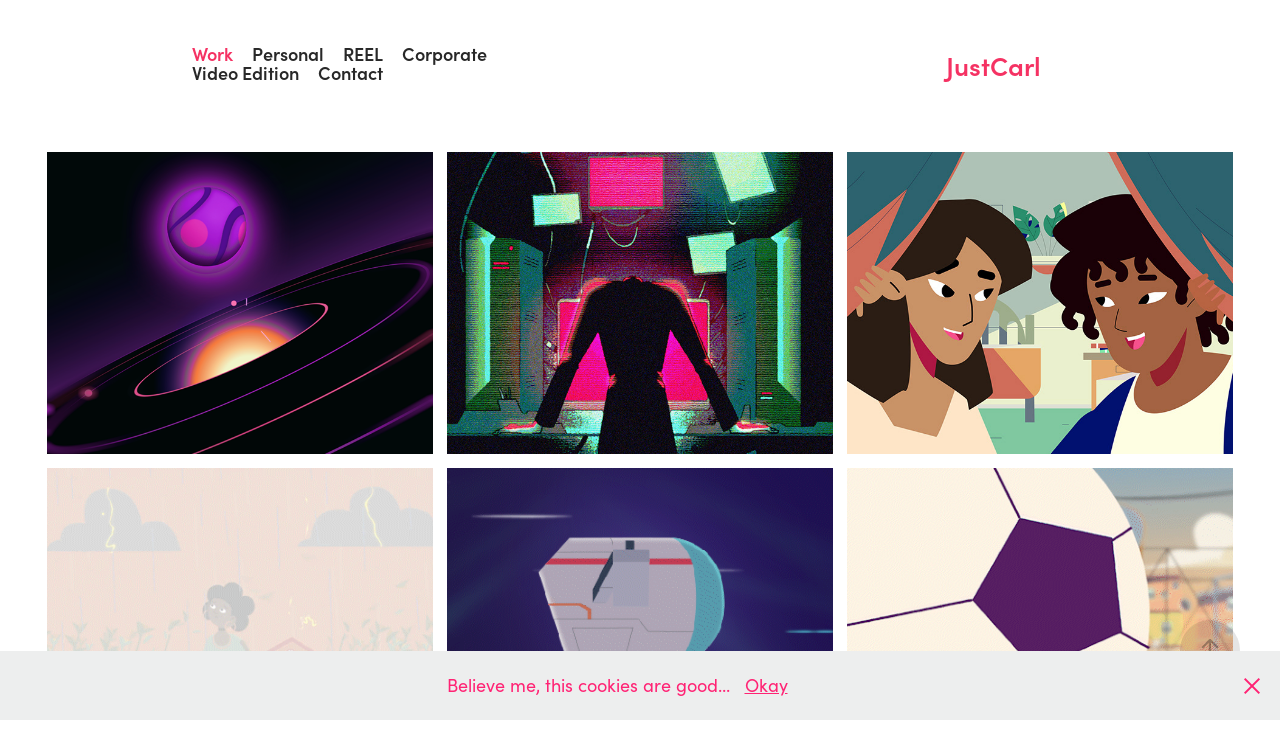

--- FILE ---
content_type: text/html; charset=utf-8
request_url: https://justcarl.co/work
body_size: 13286
content:
<!DOCTYPE HTML>
<html lang="en-US">
<head>
  <meta charset="UTF-8" />
  <meta name="viewport" content="width=device-width, initial-scale=1" />
      <meta name="keywords"  content="motiongraphics,animation,video,videoclip,marketing,musicvideo" />
      <meta name="description"  content="Hey! my name is Carlos Sandoval, I am a self-taught motion designer from Colombia.

If you want me to animate your ideas, or colaborate in a project just send me an e-mail, it would be a pleasure " />
      <meta name="twitter:card"  content="summary_large_image" />
      <meta name="twitter:site"  content="@AdobePortfolio" />
      <meta  property="og:title" content="JustCarl" />
      <meta  property="og:description" content="Hey! my name is Carlos Sandoval, I am a self-taught motion designer from Colombia.

If you want me to animate your ideas, or colaborate in a project just send me an e-mail, it would be a pleasure " />
      <meta  property="og:image" content="https://cdn.myportfolio.com/4a4ce8ab36b397e72a2f852d9ecf8702/dd748b5c-4419-426b-9016-91c93a682303_rwc_0x0x500x447x500.png?h=0d4eaafd9a183cb159777b2f3b26c33c" />
        <link rel="icon" href="https://cdn.myportfolio.com/4a4ce8ab36b397e72a2f852d9ecf8702/19195940-ce94-4f5a-9b50-03aadd5a314d_carw_1x1x32.jpg?h=f6e57e672a1fb219f56804b6234c993d" />
        <link rel="apple-touch-icon" href="https://cdn.myportfolio.com/4a4ce8ab36b397e72a2f852d9ecf8702/6ee9b258-17af-495c-bdd4-8eebdd54e1f2_carw_1x1x180.jpg?h=43e89f33fa314bd75eec5135ab0f2bbf" />
      <link rel="stylesheet" href="/dist/css/main.css" type="text/css" />
      <link rel="stylesheet" href="https://cdn.myportfolio.com/4a4ce8ab36b397e72a2f852d9ecf8702/3f22d9fb587974e0cdc60296c47953281746660735.css?h=0fc2516c07e78a3ed904f859affc9e77" type="text/css" />
    <link rel="canonical" href="https://justcarl.co/work" />
      <title>JustCarl</title>
    <script type="text/javascript" src="//use.typekit.net/ik/[base64].js?cb=35f77bfb8b50944859ea3d3804e7194e7a3173fb" async onload="
    try {
      window.Typekit.load();
    } catch (e) {
      console.warn('Typekit not loaded.');
    }
    "></script>
</head>
  <body class="transition-enabled">  <div class='page-background-video page-background-video-with-panel'>
  </div>
  <div class="js-responsive-nav">
    <div class="responsive-nav">
      <div class="close-responsive-click-area js-close-responsive-nav">
        <div class="close-responsive-button"></div>
      </div>
          <nav class="nav-container" data-hover-hint="nav" data-hover-hint-placement="bottom-start">
                <div class="gallery-title"><a href="/work" class="active">Work</a></div>
                <div class="gallery-title"><a href="/personal" >Personal</a></div>
                <div class="gallery-title"><a href="/reel" >REEL</a></div>
                <div class="gallery-title"><a href="/infographic-corporate" >Corporate</a></div>
                <div class="gallery-title"><a href="/video-edition" >Video Edition</a></div>
      <div class="page-title">
        <a href="/contact" >Contact</a>
      </div>
          </nav>
    </div>
  </div>
    <header class="site-header js-site-header  js-fixed-nav" data-context="theme.nav" data-hover-hint="nav" data-hover-hint-placement="top-start">
        <nav class="nav-container" data-hover-hint="nav" data-hover-hint-placement="bottom-start">
                <div class="gallery-title"><a href="/work" class="active">Work</a></div>
                <div class="gallery-title"><a href="/personal" >Personal</a></div>
                <div class="gallery-title"><a href="/reel" >REEL</a></div>
                <div class="gallery-title"><a href="/infographic-corporate" >Corporate</a></div>
                <div class="gallery-title"><a href="/video-edition" >Video Edition</a></div>
      <div class="page-title">
        <a href="/contact" >Contact</a>
      </div>
        </nav>
        <div class="logo-wrap" data-context="theme.logo.header" data-hover-hint="logo" data-hover-hint-placement="bottom-start">
          <div class="logo e2e-site-logo-text logo-text  ">
              <a href="/work" class="preserve-whitespace">JustCarl</a>

          </div>
        </div>
        <div class="hamburger-click-area js-hamburger">
          <div class="hamburger">
            <i></i>
            <i></i>
            <i></i>
          </div>
        </div>
    </header>
    <div class="header-placeholder"></div>
  <div class="site-wrap cfix js-site-wrap">
    <div class="site-container">
      <div class="site-content e2e-site-content">
        <main>
          <section class="project-covers" data-context="page.gallery.covers">
          <a class="project-cover js-project-cover-touch hold-space" href="/sci-cap-002-short-animation" data-context="pages" data-identity="id:p67cb48e0d1f53093e60f089db3be3aa1f1b3495375debf50e5840" data-hover-hint="galleryPageCover" data-hover-hint-id="p67cb48e0d1f53093e60f089db3be3aa1f1b3495375debf50e5840">
            <div class="cover-content-container">
              <div class="cover-image-wrap">
                <div class="cover-image">
                    <div class="cover cover-normal">

            <img
              class="cover__img js-lazy"
              src="https://cdn.myportfolio.com/4a4ce8ab36b397e72a2f852d9ecf8702/8c889565-d08e-4918-8928-f1a179f9345b_carw_202x158x32.png?h=b3d2671c99a4759aaf1779ff47692ec4"
              data-src="https://cdn.myportfolio.com/4a4ce8ab36b397e72a2f852d9ecf8702/8c889565-d08e-4918-8928-f1a179f9345b_car_202x158.png?h=fbbe8c65fe1f61252fa24a406501ef00"
              data-srcset="https://cdn.myportfolio.com/4a4ce8ab36b397e72a2f852d9ecf8702/8c889565-d08e-4918-8928-f1a179f9345b_carw_202x158x640.png?h=85ed3b36ac38bc5f0d99c4468a1c26d6 640w, https://cdn.myportfolio.com/4a4ce8ab36b397e72a2f852d9ecf8702/8c889565-d08e-4918-8928-f1a179f9345b_carw_202x158x1280.png?h=d9304a92a42e0a532591e972926bab9a 1280w, https://cdn.myportfolio.com/4a4ce8ab36b397e72a2f852d9ecf8702/8c889565-d08e-4918-8928-f1a179f9345b_carw_202x158x1366.png?h=77f8cc5ebc1435897069342f3e1871c2 1366w, https://cdn.myportfolio.com/4a4ce8ab36b397e72a2f852d9ecf8702/8c889565-d08e-4918-8928-f1a179f9345b_carw_202x158x1920.png?h=6acf2cb247d9a8d8f0ba88d54df6129b 1920w, https://cdn.myportfolio.com/4a4ce8ab36b397e72a2f852d9ecf8702/8c889565-d08e-4918-8928-f1a179f9345b_carw_202x158x2560.png?h=3e527f35a5221898cd1d60534fb69eee 2560w, https://cdn.myportfolio.com/4a4ce8ab36b397e72a2f852d9ecf8702/8c889565-d08e-4918-8928-f1a179f9345b_carw_202x158x5120.png?h=28f053b7397decc72f46f1eb6abeeb77 5120w"
              data-sizes="(max-width: 540px) 100vw, (max-width: 768px) 50vw, calc(1200px / 3)"
            >
                              </div>
                </div>
              </div>
              <div class="details-wrap">
                <div class="details">
                  <div class="details-inner">
                      <div class="title preserve-whitespace">SCI CHAPTER 02</div>
                      <div class="date">2025</div>
                  </div>
                </div>
              </div>
            </div>
          </a>
          <a class="project-cover js-project-cover-touch hold-space" href="/sci-cap-001-shortfilm" data-context="pages" data-identity="id:p67cb48df4a92bb904762b667434d13481f5a228f2488f4578521b" data-hover-hint="galleryPageCover" data-hover-hint-id="p67cb48df4a92bb904762b667434d13481f5a228f2488f4578521b">
            <div class="cover-content-container">
              <div class="cover-image-wrap">
                <div class="cover-image">
                    <div class="cover cover-normal">

            <img
              class="cover__img js-lazy"
              src="https://cdn.myportfolio.com/4a4ce8ab36b397e72a2f852d9ecf8702/3c80608c-b279-452b-801b-5321b82fd5f9_carw_202x158x32.png?h=0bc6084787a3b1dbe5072de3b4ec2ae7"
              data-src="https://cdn.myportfolio.com/4a4ce8ab36b397e72a2f852d9ecf8702/3c80608c-b279-452b-801b-5321b82fd5f9_car_202x158.png?h=d2baa057801051e574f32d6dcc010935"
              data-srcset="https://cdn.myportfolio.com/4a4ce8ab36b397e72a2f852d9ecf8702/3c80608c-b279-452b-801b-5321b82fd5f9_carw_202x158x640.png?h=b0eedd402eee3ce8db52e8653131fa80 640w, https://cdn.myportfolio.com/4a4ce8ab36b397e72a2f852d9ecf8702/3c80608c-b279-452b-801b-5321b82fd5f9_carw_202x158x1280.png?h=355f82f4a9516806626d9b936c99c88a 1280w, https://cdn.myportfolio.com/4a4ce8ab36b397e72a2f852d9ecf8702/3c80608c-b279-452b-801b-5321b82fd5f9_carw_202x158x1366.png?h=ba25e022f606ae29959f95c2b750c24d 1366w, https://cdn.myportfolio.com/4a4ce8ab36b397e72a2f852d9ecf8702/3c80608c-b279-452b-801b-5321b82fd5f9_carw_202x158x1920.png?h=a86c9ccc332e9548ea9c217a9f06216c 1920w, https://cdn.myportfolio.com/4a4ce8ab36b397e72a2f852d9ecf8702/3c80608c-b279-452b-801b-5321b82fd5f9_carw_202x158x2560.png?h=a58a6034faee51dfe253da0211444e83 2560w, https://cdn.myportfolio.com/4a4ce8ab36b397e72a2f852d9ecf8702/3c80608c-b279-452b-801b-5321b82fd5f9_carw_202x158x5120.png?h=fdc094905c6f0aaa9aa947e744c13939 5120w"
              data-sizes="(max-width: 540px) 100vw, (max-width: 768px) 50vw, calc(1200px / 3)"
            >
                              </div>
                </div>
              </div>
              <div class="details-wrap">
                <div class="details">
                  <div class="details-inner">
                      <div class="title preserve-whitespace">SCI CAP 001_shortfilm</div>
                      <div class="date">2025</div>
                  </div>
                </div>
              </div>
            </div>
          </a>
          <a class="project-cover js-project-cover-touch hold-space" href="/whfs-maternity-mates" data-context="pages" data-identity="id:p640a2b112a38c4dff86ca464597acead22dfad3618ce2ea60fe59" data-hover-hint="galleryPageCover" data-hover-hint-id="p640a2b112a38c4dff86ca464597acead22dfad3618ce2ea60fe59">
            <div class="cover-content-container">
              <div class="cover-image-wrap">
                <div class="cover-image">
                    <div class="cover cover-normal">

            <img
              class="cover__img js-lazy"
              src="https://cdn.myportfolio.com/4a4ce8ab36b397e72a2f852d9ecf8702/531be435-3fec-4d9c-a45a-36304e92380c_carw_202x158x32.jpg?h=01fc0087e32456d7495f1295d74235f8"
              data-src="https://cdn.myportfolio.com/4a4ce8ab36b397e72a2f852d9ecf8702/531be435-3fec-4d9c-a45a-36304e92380c_car_202x158.jpg?h=01c41314a204e6faf52c7694d4072daa"
              data-srcset="https://cdn.myportfolio.com/4a4ce8ab36b397e72a2f852d9ecf8702/531be435-3fec-4d9c-a45a-36304e92380c_carw_202x158x640.jpg?h=8799f21cafe5c6719605866d59aeead5 640w, https://cdn.myportfolio.com/4a4ce8ab36b397e72a2f852d9ecf8702/531be435-3fec-4d9c-a45a-36304e92380c_carw_202x158x1280.jpg?h=811f5f1d09fa06505ee440f0986bf059 1280w, https://cdn.myportfolio.com/4a4ce8ab36b397e72a2f852d9ecf8702/531be435-3fec-4d9c-a45a-36304e92380c_carw_202x158x1366.jpg?h=228a241c2f3e3afca780a9f75d81b5bf 1366w, https://cdn.myportfolio.com/4a4ce8ab36b397e72a2f852d9ecf8702/531be435-3fec-4d9c-a45a-36304e92380c_carw_202x158x1920.jpg?h=02d676db735bd2e62258db54d7fdcc0d 1920w, https://cdn.myportfolio.com/4a4ce8ab36b397e72a2f852d9ecf8702/531be435-3fec-4d9c-a45a-36304e92380c_carw_202x158x2560.jpg?h=6cf177c01d7157a84af12eb086fcf55f 2560w, https://cdn.myportfolio.com/4a4ce8ab36b397e72a2f852d9ecf8702/531be435-3fec-4d9c-a45a-36304e92380c_carw_202x158x5120.jpg?h=3ff732173033cebf0b40866895f159b3 5120w"
              data-sizes="(max-width: 540px) 100vw, (max-width: 768px) 50vw, calc(1200px / 3)"
            >
                              </div>
                </div>
              </div>
              <div class="details-wrap">
                <div class="details">
                  <div class="details-inner">
                      <div class="title preserve-whitespace">WHFS - Maternity Mates</div>
                      <div class="date">2023</div>
                  </div>
                </div>
              </div>
            </div>
          </a>
          <a class="project-cover js-project-cover-touch hold-space" href="/strongminds-life-change" data-context="pages" data-identity="id:p62a7a40d4d94906bfe885b48b54e72ea83463ad5f005716fab451" data-hover-hint="galleryPageCover" data-hover-hint-id="p62a7a40d4d94906bfe885b48b54e72ea83463ad5f005716fab451">
            <div class="cover-content-container">
              <div class="cover-image-wrap">
                <div class="cover-image">
                    <div class="cover cover-normal">

            <img
              class="cover__img js-lazy"
              src="https://cdn.myportfolio.com/4a4ce8ab36b397e72a2f852d9ecf8702/1fe8c1f2-19b8-42c7-97b9-c38c94e6a585_rwc_84x0x432x337x32.gif?h=e4d67604d9bd7e4039707c316482481d"
              data-src="https://cdn.myportfolio.com/4a4ce8ab36b397e72a2f852d9ecf8702/1fe8c1f2-19b8-42c7-97b9-c38c94e6a585_rwc_84x0x432x337x432.gif?h=72b1d86a822d1789b1225d7b0db05cf0"
              data-srcset="https://cdn.myportfolio.com/4a4ce8ab36b397e72a2f852d9ecf8702/1fe8c1f2-19b8-42c7-97b9-c38c94e6a585_rwc_84x0x432x337x432.gif?h=72b1d86a822d1789b1225d7b0db05cf0 640w, https://cdn.myportfolio.com/4a4ce8ab36b397e72a2f852d9ecf8702/1fe8c1f2-19b8-42c7-97b9-c38c94e6a585_rwc_84x0x432x337x432.gif?h=72b1d86a822d1789b1225d7b0db05cf0 1280w, https://cdn.myportfolio.com/4a4ce8ab36b397e72a2f852d9ecf8702/1fe8c1f2-19b8-42c7-97b9-c38c94e6a585_rwc_84x0x432x337x432.gif?h=72b1d86a822d1789b1225d7b0db05cf0 1366w, https://cdn.myportfolio.com/4a4ce8ab36b397e72a2f852d9ecf8702/1fe8c1f2-19b8-42c7-97b9-c38c94e6a585_rwc_84x0x432x337x432.gif?h=72b1d86a822d1789b1225d7b0db05cf0 1920w, https://cdn.myportfolio.com/4a4ce8ab36b397e72a2f852d9ecf8702/1fe8c1f2-19b8-42c7-97b9-c38c94e6a585_rwc_84x0x432x337x432.gif?h=72b1d86a822d1789b1225d7b0db05cf0 2560w, https://cdn.myportfolio.com/4a4ce8ab36b397e72a2f852d9ecf8702/1fe8c1f2-19b8-42c7-97b9-c38c94e6a585_rwc_84x0x432x337x432.gif?h=72b1d86a822d1789b1225d7b0db05cf0 5120w"
              data-sizes="(max-width: 540px) 100vw, (max-width: 768px) 50vw, calc(1200px / 3)"
            >
                              </div>
                </div>
              </div>
              <div class="details-wrap">
                <div class="details">
                  <div class="details-inner">
                      <div class="title preserve-whitespace">StrongMinds : Life Change</div>
                      <div class="date">2022</div>
                  </div>
                </div>
              </div>
            </div>
          </a>
          <a class="project-cover js-project-cover-touch hold-space" href="/artificial-intelligence-bos" data-context="pages" data-identity="id:p611461e84c1747e1a8071cc18caa60b2894884e306a88dca4a81b" data-hover-hint="galleryPageCover" data-hover-hint-id="p611461e84c1747e1a8071cc18caa60b2894884e306a88dca4a81b">
            <div class="cover-content-container">
              <div class="cover-image-wrap">
                <div class="cover-image">
                    <div class="cover cover-normal">

            <img
              class="cover__img js-lazy"
              src="https://cdn.myportfolio.com/4a4ce8ab36b397e72a2f852d9ecf8702/91f11ef1-d839-4006-9db3-99659e5c1c1d_rwc_84x0x432x337x32.gif?h=96731d29f814f5ac22aa47fe9fc0808e"
              data-src="https://cdn.myportfolio.com/4a4ce8ab36b397e72a2f852d9ecf8702/91f11ef1-d839-4006-9db3-99659e5c1c1d_rwc_84x0x432x337x432.gif?h=de8c583221eba6826a4c3ca7b92d5ef0"
              data-srcset="https://cdn.myportfolio.com/4a4ce8ab36b397e72a2f852d9ecf8702/91f11ef1-d839-4006-9db3-99659e5c1c1d_rwc_84x0x432x337x432.gif?h=de8c583221eba6826a4c3ca7b92d5ef0 640w, https://cdn.myportfolio.com/4a4ce8ab36b397e72a2f852d9ecf8702/91f11ef1-d839-4006-9db3-99659e5c1c1d_rwc_84x0x432x337x432.gif?h=de8c583221eba6826a4c3ca7b92d5ef0 1280w, https://cdn.myportfolio.com/4a4ce8ab36b397e72a2f852d9ecf8702/91f11ef1-d839-4006-9db3-99659e5c1c1d_rwc_84x0x432x337x432.gif?h=de8c583221eba6826a4c3ca7b92d5ef0 1366w, https://cdn.myportfolio.com/4a4ce8ab36b397e72a2f852d9ecf8702/91f11ef1-d839-4006-9db3-99659e5c1c1d_rwc_84x0x432x337x432.gif?h=de8c583221eba6826a4c3ca7b92d5ef0 1920w, https://cdn.myportfolio.com/4a4ce8ab36b397e72a2f852d9ecf8702/91f11ef1-d839-4006-9db3-99659e5c1c1d_rwc_84x0x432x337x432.gif?h=de8c583221eba6826a4c3ca7b92d5ef0 2560w, https://cdn.myportfolio.com/4a4ce8ab36b397e72a2f852d9ecf8702/91f11ef1-d839-4006-9db3-99659e5c1c1d_rwc_84x0x432x337x432.gif?h=de8c583221eba6826a4c3ca7b92d5ef0 5120w"
              data-sizes="(max-width: 540px) 100vw, (max-width: 768px) 50vw, calc(1200px / 3)"
            >
                              </div>
                </div>
              </div>
              <div class="details-wrap">
                <div class="details">
                  <div class="details-inner">
                      <div class="title preserve-whitespace">Artificial Intelligence - BOS</div>
                      <div class="date">2021</div>
                  </div>
                </div>
              </div>
            </div>
          </a>
          <a class="project-cover js-project-cover-touch hold-space" href="/kind" data-context="pages" data-identity="id:p610d9e99197b0cb62de7eb3d9dbca5e6b3d2568a1cf30440b77ee" data-hover-hint="galleryPageCover" data-hover-hint-id="p610d9e99197b0cb62de7eb3d9dbca5e6b3d2568a1cf30440b77ee">
            <div class="cover-content-container">
              <div class="cover-image-wrap">
                <div class="cover-image">
                    <div class="cover cover-normal">

            <img
              class="cover__img js-lazy"
              src="https://cdn.myportfolio.com/4a4ce8ab36b397e72a2f852d9ecf8702/18edf3c0-c4b7-42ce-8d70-68e56ee3baf3_rwc_62x0x404x316x32.gif?h=57d5bbad4de349f81a3c0a7be8bf3b15"
              data-src="https://cdn.myportfolio.com/4a4ce8ab36b397e72a2f852d9ecf8702/18edf3c0-c4b7-42ce-8d70-68e56ee3baf3_rwc_62x0x404x316x404.gif?h=b7da9fe5a0f22e1f5ee200e7c93b532a"
              data-srcset="https://cdn.myportfolio.com/4a4ce8ab36b397e72a2f852d9ecf8702/18edf3c0-c4b7-42ce-8d70-68e56ee3baf3_rwc_62x0x404x316x404.gif?h=b7da9fe5a0f22e1f5ee200e7c93b532a 640w, https://cdn.myportfolio.com/4a4ce8ab36b397e72a2f852d9ecf8702/18edf3c0-c4b7-42ce-8d70-68e56ee3baf3_rwc_62x0x404x316x404.gif?h=b7da9fe5a0f22e1f5ee200e7c93b532a 1280w, https://cdn.myportfolio.com/4a4ce8ab36b397e72a2f852d9ecf8702/18edf3c0-c4b7-42ce-8d70-68e56ee3baf3_rwc_62x0x404x316x404.gif?h=b7da9fe5a0f22e1f5ee200e7c93b532a 1366w, https://cdn.myportfolio.com/4a4ce8ab36b397e72a2f852d9ecf8702/18edf3c0-c4b7-42ce-8d70-68e56ee3baf3_rwc_62x0x404x316x404.gif?h=b7da9fe5a0f22e1f5ee200e7c93b532a 1920w, https://cdn.myportfolio.com/4a4ce8ab36b397e72a2f852d9ecf8702/18edf3c0-c4b7-42ce-8d70-68e56ee3baf3_rwc_62x0x404x316x404.gif?h=b7da9fe5a0f22e1f5ee200e7c93b532a 2560w, https://cdn.myportfolio.com/4a4ce8ab36b397e72a2f852d9ecf8702/18edf3c0-c4b7-42ce-8d70-68e56ee3baf3_rwc_62x0x404x316x404.gif?h=b7da9fe5a0f22e1f5ee200e7c93b532a 5120w"
              data-sizes="(max-width: 540px) 100vw, (max-width: 768px) 50vw, calc(1200px / 3)"
            >
                              </div>
                </div>
              </div>
              <div class="details-wrap">
                <div class="details">
                  <div class="details-inner">
                      <div class="title preserve-whitespace">KIND</div>
                      <div class="date">2021</div>
                  </div>
                </div>
              </div>
            </div>
          </a>
          <a class="project-cover js-project-cover-touch hold-space" href="/super-m" data-context="pages" data-identity="id:p605511caa2bdc8a743eff2a500401921a49ed1c421bfb2f3a829a" data-hover-hint="galleryPageCover" data-hover-hint-id="p605511caa2bdc8a743eff2a500401921a49ed1c421bfb2f3a829a">
            <div class="cover-content-container">
              <div class="cover-image-wrap">
                <div class="cover-image">
                    <div class="cover cover-normal">

            <img
              class="cover__img js-lazy"
              src="https://cdn.myportfolio.com/4a4ce8ab36b397e72a2f852d9ecf8702/1062ecd2-a2cb-4482-ae2e-02f500577e08_rwc_319x0x763x597x32.gif?h=f15d35dddba1e78fa07f357ed2815b87"
              data-src="https://cdn.myportfolio.com/4a4ce8ab36b397e72a2f852d9ecf8702/1062ecd2-a2cb-4482-ae2e-02f500577e08_rwc_319x0x763x597x763.gif?h=30a703d40579577487d646404d470397"
              data-srcset="https://cdn.myportfolio.com/4a4ce8ab36b397e72a2f852d9ecf8702/1062ecd2-a2cb-4482-ae2e-02f500577e08_rwc_319x0x763x597x640.gif?h=bcb3477e05b9eaca95cc4453f127fee6 640w, https://cdn.myportfolio.com/4a4ce8ab36b397e72a2f852d9ecf8702/1062ecd2-a2cb-4482-ae2e-02f500577e08_rwc_319x0x763x597x1280.gif?h=46ecc98f0d5b033518bae0dd21bfc28a 1280w, https://cdn.myportfolio.com/4a4ce8ab36b397e72a2f852d9ecf8702/1062ecd2-a2cb-4482-ae2e-02f500577e08_rwc_319x0x763x597x1366.gif?h=e581ab1eda2984931b0721ef58affadb 1366w, https://cdn.myportfolio.com/4a4ce8ab36b397e72a2f852d9ecf8702/1062ecd2-a2cb-4482-ae2e-02f500577e08_rwc_319x0x763x597x763.gif?h=30a703d40579577487d646404d470397 1920w, https://cdn.myportfolio.com/4a4ce8ab36b397e72a2f852d9ecf8702/1062ecd2-a2cb-4482-ae2e-02f500577e08_rwc_319x0x763x597x763.gif?h=30a703d40579577487d646404d470397 2560w, https://cdn.myportfolio.com/4a4ce8ab36b397e72a2f852d9ecf8702/1062ecd2-a2cb-4482-ae2e-02f500577e08_rwc_319x0x763x597x763.gif?h=30a703d40579577487d646404d470397 5120w"
              data-sizes="(max-width: 540px) 100vw, (max-width: 768px) 50vw, calc(1200px / 3)"
            >
                              </div>
                </div>
              </div>
              <div class="details-wrap">
                <div class="details">
                  <div class="details-inner">
                      <div class="title preserve-whitespace">Super M</div>
                      <div class="date">2020</div>
                  </div>
                </div>
              </div>
            </div>
          </a>
          <a class="project-cover js-project-cover-touch hold-space" href="/caugh-in-the-headlights-lyric-video" data-context="pages" data-identity="id:p6102ec1bd22b59d7fca47d46b847ca91d927618dd8b6d056dc463" data-hover-hint="galleryPageCover" data-hover-hint-id="p6102ec1bd22b59d7fca47d46b847ca91d927618dd8b6d056dc463">
            <div class="cover-content-container">
              <div class="cover-image-wrap">
                <div class="cover-image">
                    <div class="cover cover-normal">

            <img
              class="cover__img js-lazy"
              src="https://cdn.myportfolio.com/4a4ce8ab36b397e72a2f852d9ecf8702/bf9f250e-6cc2-4ac3-8aef-db1f951b2f9b_rwc_84x0x432x337x32.gif?h=f53af2181a897e37cf4b9af25a4645c4"
              data-src="https://cdn.myportfolio.com/4a4ce8ab36b397e72a2f852d9ecf8702/bf9f250e-6cc2-4ac3-8aef-db1f951b2f9b_rwc_84x0x432x337x432.gif?h=77dbe5eb782ff3fb25e562fd36894bfb"
              data-srcset="https://cdn.myportfolio.com/4a4ce8ab36b397e72a2f852d9ecf8702/bf9f250e-6cc2-4ac3-8aef-db1f951b2f9b_rwc_84x0x432x337x432.gif?h=77dbe5eb782ff3fb25e562fd36894bfb 640w, https://cdn.myportfolio.com/4a4ce8ab36b397e72a2f852d9ecf8702/bf9f250e-6cc2-4ac3-8aef-db1f951b2f9b_rwc_84x0x432x337x432.gif?h=77dbe5eb782ff3fb25e562fd36894bfb 1280w, https://cdn.myportfolio.com/4a4ce8ab36b397e72a2f852d9ecf8702/bf9f250e-6cc2-4ac3-8aef-db1f951b2f9b_rwc_84x0x432x337x432.gif?h=77dbe5eb782ff3fb25e562fd36894bfb 1366w, https://cdn.myportfolio.com/4a4ce8ab36b397e72a2f852d9ecf8702/bf9f250e-6cc2-4ac3-8aef-db1f951b2f9b_rwc_84x0x432x337x432.gif?h=77dbe5eb782ff3fb25e562fd36894bfb 1920w, https://cdn.myportfolio.com/4a4ce8ab36b397e72a2f852d9ecf8702/bf9f250e-6cc2-4ac3-8aef-db1f951b2f9b_rwc_84x0x432x337x432.gif?h=77dbe5eb782ff3fb25e562fd36894bfb 2560w, https://cdn.myportfolio.com/4a4ce8ab36b397e72a2f852d9ecf8702/bf9f250e-6cc2-4ac3-8aef-db1f951b2f9b_rwc_84x0x432x337x432.gif?h=77dbe5eb782ff3fb25e562fd36894bfb 5120w"
              data-sizes="(max-width: 540px) 100vw, (max-width: 768px) 50vw, calc(1200px / 3)"
            >
                              </div>
                </div>
              </div>
              <div class="details-wrap">
                <div class="details">
                  <div class="details-inner">
                      <div class="title preserve-whitespace">Caugh in the headlights - Lyric Video</div>
                      <div class="date">2021</div>
                  </div>
                </div>
              </div>
            </div>
          </a>
          <a class="project-cover js-project-cover-touch hold-space" href="/badwine-videoclip" data-context="pages" data-identity="id:p610350f46e832772856a9e5b42396a4aa4b8cfee332675f51be75" data-hover-hint="galleryPageCover" data-hover-hint-id="p610350f46e832772856a9e5b42396a4aa4b8cfee332675f51be75">
            <div class="cover-content-container">
              <div class="cover-image-wrap">
                <div class="cover-image">
                    <div class="cover cover-normal">

            <img
              class="cover__img js-lazy"
              src="https://cdn.myportfolio.com/4a4ce8ab36b397e72a2f852d9ecf8702/ff71ba3a-142a-4d53-a394-b2d11d49f3bd_rwc_84x0x432x337x32.gif?h=22169efde8eca1d004f6244b65ffae36"
              data-src="https://cdn.myportfolio.com/4a4ce8ab36b397e72a2f852d9ecf8702/ff71ba3a-142a-4d53-a394-b2d11d49f3bd_rwc_84x0x432x337x432.gif?h=1717673c1ab19f469ca1abc203fcce3c"
              data-srcset="https://cdn.myportfolio.com/4a4ce8ab36b397e72a2f852d9ecf8702/ff71ba3a-142a-4d53-a394-b2d11d49f3bd_rwc_84x0x432x337x432.gif?h=1717673c1ab19f469ca1abc203fcce3c 640w, https://cdn.myportfolio.com/4a4ce8ab36b397e72a2f852d9ecf8702/ff71ba3a-142a-4d53-a394-b2d11d49f3bd_rwc_84x0x432x337x432.gif?h=1717673c1ab19f469ca1abc203fcce3c 1280w, https://cdn.myportfolio.com/4a4ce8ab36b397e72a2f852d9ecf8702/ff71ba3a-142a-4d53-a394-b2d11d49f3bd_rwc_84x0x432x337x432.gif?h=1717673c1ab19f469ca1abc203fcce3c 1366w, https://cdn.myportfolio.com/4a4ce8ab36b397e72a2f852d9ecf8702/ff71ba3a-142a-4d53-a394-b2d11d49f3bd_rwc_84x0x432x337x432.gif?h=1717673c1ab19f469ca1abc203fcce3c 1920w, https://cdn.myportfolio.com/4a4ce8ab36b397e72a2f852d9ecf8702/ff71ba3a-142a-4d53-a394-b2d11d49f3bd_rwc_84x0x432x337x432.gif?h=1717673c1ab19f469ca1abc203fcce3c 2560w, https://cdn.myportfolio.com/4a4ce8ab36b397e72a2f852d9ecf8702/ff71ba3a-142a-4d53-a394-b2d11d49f3bd_rwc_84x0x432x337x432.gif?h=1717673c1ab19f469ca1abc203fcce3c 5120w"
              data-sizes="(max-width: 540px) 100vw, (max-width: 768px) 50vw, calc(1200px / 3)"
            >
                              </div>
                </div>
              </div>
              <div class="details-wrap">
                <div class="details">
                  <div class="details-inner">
                      <div class="title preserve-whitespace">BadWine - Videoclip</div>
                      <div class="date">2019</div>
                  </div>
                </div>
              </div>
            </div>
          </a>
          <a class="project-cover js-project-cover-touch hold-space" href="/samsas-brand-video" data-context="pages" data-identity="id:p5f01f491e209c2716cdad9cffb0ad8b236aab58a86bdf8598ff56" data-hover-hint="galleryPageCover" data-hover-hint-id="p5f01f491e209c2716cdad9cffb0ad8b236aab58a86bdf8598ff56">
            <div class="cover-content-container">
              <div class="cover-image-wrap">
                <div class="cover-image">
                    <div class="cover cover-normal">

            <img
              class="cover__img js-lazy"
              src="https://cdn.myportfolio.com/4a4ce8ab36b397e72a2f852d9ecf8702/263a7fcb-8976-4bdd-8b4d-af51c4a7a580_rwc_0x0x404x316x32.gif?h=16653d4b1381dfd5d286a0aacbf4c894"
              data-src="https://cdn.myportfolio.com/4a4ce8ab36b397e72a2f852d9ecf8702/263a7fcb-8976-4bdd-8b4d-af51c4a7a580_rwc_0x0x404x316x404.gif?h=27ea1f2eea5ad9260c8ec02dfeebde12"
              data-srcset="https://cdn.myportfolio.com/4a4ce8ab36b397e72a2f852d9ecf8702/263a7fcb-8976-4bdd-8b4d-af51c4a7a580_rwc_0x0x404x316x404.gif?h=27ea1f2eea5ad9260c8ec02dfeebde12 640w, https://cdn.myportfolio.com/4a4ce8ab36b397e72a2f852d9ecf8702/263a7fcb-8976-4bdd-8b4d-af51c4a7a580_rwc_0x0x404x316x404.gif?h=27ea1f2eea5ad9260c8ec02dfeebde12 1280w, https://cdn.myportfolio.com/4a4ce8ab36b397e72a2f852d9ecf8702/263a7fcb-8976-4bdd-8b4d-af51c4a7a580_rwc_0x0x404x316x404.gif?h=27ea1f2eea5ad9260c8ec02dfeebde12 1366w, https://cdn.myportfolio.com/4a4ce8ab36b397e72a2f852d9ecf8702/263a7fcb-8976-4bdd-8b4d-af51c4a7a580_rwc_0x0x404x316x404.gif?h=27ea1f2eea5ad9260c8ec02dfeebde12 1920w, https://cdn.myportfolio.com/4a4ce8ab36b397e72a2f852d9ecf8702/263a7fcb-8976-4bdd-8b4d-af51c4a7a580_rwc_0x0x404x316x404.gif?h=27ea1f2eea5ad9260c8ec02dfeebde12 2560w, https://cdn.myportfolio.com/4a4ce8ab36b397e72a2f852d9ecf8702/263a7fcb-8976-4bdd-8b4d-af51c4a7a580_rwc_0x0x404x316x404.gif?h=27ea1f2eea5ad9260c8ec02dfeebde12 5120w"
              data-sizes="(max-width: 540px) 100vw, (max-width: 768px) 50vw, calc(1200px / 3)"
            >
                              </div>
                </div>
              </div>
              <div class="details-wrap">
                <div class="details">
                  <div class="details-inner">
                      <div class="title preserve-whitespace">samsa's brand video</div>
                      <div class="date">2020</div>
                  </div>
                </div>
              </div>
            </div>
          </a>
          <a class="project-cover js-project-cover-touch hold-space" href="/supernova-design-brand-film" data-context="pages" data-identity="id:p5f01f490943b0f60ec1e538a9d8c840774da2b5e9564182f666b7" data-hover-hint="galleryPageCover" data-hover-hint-id="p5f01f490943b0f60ec1e538a9d8c840774da2b5e9564182f666b7">
            <div class="cover-content-container">
              <div class="cover-image-wrap">
                <div class="cover-image">
                    <div class="cover cover-normal">

            <img
              class="cover__img js-lazy"
              src="https://cdn.myportfolio.com/4a4ce8ab36b397e72a2f852d9ecf8702/0194eee3-b93f-4815-a650-9f597d996c6c_rwc_112x0x575x450x32.gif?h=458a54c56ecfaf85e509983f47976af3"
              data-src="https://cdn.myportfolio.com/4a4ce8ab36b397e72a2f852d9ecf8702/0194eee3-b93f-4815-a650-9f597d996c6c_rwc_112x0x575x450x575.gif?h=5581df8ba654a8d35fbe0b43a2337db3"
              data-srcset="https://cdn.myportfolio.com/4a4ce8ab36b397e72a2f852d9ecf8702/0194eee3-b93f-4815-a650-9f597d996c6c_rwc_112x0x575x450x640.gif?h=ae65fe20658a27be2f4d672988ab9b7e 640w, https://cdn.myportfolio.com/4a4ce8ab36b397e72a2f852d9ecf8702/0194eee3-b93f-4815-a650-9f597d996c6c_rwc_112x0x575x450x575.gif?h=5581df8ba654a8d35fbe0b43a2337db3 1280w, https://cdn.myportfolio.com/4a4ce8ab36b397e72a2f852d9ecf8702/0194eee3-b93f-4815-a650-9f597d996c6c_rwc_112x0x575x450x575.gif?h=5581df8ba654a8d35fbe0b43a2337db3 1366w, https://cdn.myportfolio.com/4a4ce8ab36b397e72a2f852d9ecf8702/0194eee3-b93f-4815-a650-9f597d996c6c_rwc_112x0x575x450x575.gif?h=5581df8ba654a8d35fbe0b43a2337db3 1920w, https://cdn.myportfolio.com/4a4ce8ab36b397e72a2f852d9ecf8702/0194eee3-b93f-4815-a650-9f597d996c6c_rwc_112x0x575x450x575.gif?h=5581df8ba654a8d35fbe0b43a2337db3 2560w, https://cdn.myportfolio.com/4a4ce8ab36b397e72a2f852d9ecf8702/0194eee3-b93f-4815-a650-9f597d996c6c_rwc_112x0x575x450x575.gif?h=5581df8ba654a8d35fbe0b43a2337db3 5120w"
              data-sizes="(max-width: 540px) 100vw, (max-width: 768px) 50vw, calc(1200px / 3)"
            >
                              </div>
                </div>
              </div>
              <div class="details-wrap">
                <div class="details">
                  <div class="details-inner">
                      <div class="title preserve-whitespace">Supernova Design Brand Film</div>
                      <div class="date">2020</div>
                  </div>
                </div>
              </div>
            </div>
          </a>
          <a class="project-cover js-project-cover-touch hold-space" href="/rappi" data-context="pages" data-identity="id:p5f01f48e4c31e831b313c5c8ffd26341b25c0af4ce0cb5704b0c4" data-hover-hint="galleryPageCover" data-hover-hint-id="p5f01f48e4c31e831b313c5c8ffd26341b25c0af4ce0cb5704b0c4">
            <div class="cover-content-container">
              <div class="cover-image-wrap">
                <div class="cover-image">
                    <div class="cover cover-normal">

            <img
              class="cover__img js-lazy"
              src="https://cdn.myportfolio.com/4a4ce8ab36b397e72a2f852d9ecf8702/672cdf6f-cc74-46a9-b7c1-81a3ab092aea_carw_202x158x32.gif?h=53dc34c2c905ebd0261fbfe99403d5eb"
              data-src="https://cdn.myportfolio.com/4a4ce8ab36b397e72a2f852d9ecf8702/672cdf6f-cc74-46a9-b7c1-81a3ab092aea_car_202x158.gif?h=65e8dddfbd5aa3653eac9cf067874eb3"
              data-srcset="https://cdn.myportfolio.com/4a4ce8ab36b397e72a2f852d9ecf8702/672cdf6f-cc74-46a9-b7c1-81a3ab092aea_carw_202x158x640.gif?h=a865a343b80767d60fd3d44414e46eb1 640w, https://cdn.myportfolio.com/4a4ce8ab36b397e72a2f852d9ecf8702/672cdf6f-cc74-46a9-b7c1-81a3ab092aea_carw_202x158x1280.gif?h=0ce9b8fc85d86716e2f74a2ceb92c31c 1280w, https://cdn.myportfolio.com/4a4ce8ab36b397e72a2f852d9ecf8702/672cdf6f-cc74-46a9-b7c1-81a3ab092aea_carw_202x158x1366.gif?h=b42cec9d55c6518df11cb521c158458a 1366w, https://cdn.myportfolio.com/4a4ce8ab36b397e72a2f852d9ecf8702/672cdf6f-cc74-46a9-b7c1-81a3ab092aea_carw_202x158x1920.gif?h=a23c5502d803a1c77e1b510314c22729 1920w, https://cdn.myportfolio.com/4a4ce8ab36b397e72a2f852d9ecf8702/672cdf6f-cc74-46a9-b7c1-81a3ab092aea_carw_202x158x2560.gif?h=82287a6e34e11d9b6a7d6b4354049dc9 2560w, https://cdn.myportfolio.com/4a4ce8ab36b397e72a2f852d9ecf8702/672cdf6f-cc74-46a9-b7c1-81a3ab092aea_carw_202x158x5120.gif?h=c42dadf2fb9c02f29342a0d6f4ef15ad 5120w"
              data-sizes="(max-width: 540px) 100vw, (max-width: 768px) 50vw, calc(1200px / 3)"
            >
                              </div>
                </div>
              </div>
              <div class="details-wrap">
                <div class="details">
                  <div class="details-inner">
                      <div class="title preserve-whitespace">Rappi</div>
                      <div class="date">2019</div>
                  </div>
                </div>
              </div>
            </div>
          </a>
          <a class="project-cover js-project-cover-touch hold-space" href="/sirena-pixel-art" data-context="pages" data-identity="id:p5ba16520623498b9d644c5edd3a7976e1baac76c2c8cf3cfd0d56" data-hover-hint="galleryPageCover" data-hover-hint-id="p5ba16520623498b9d644c5edd3a7976e1baac76c2c8cf3cfd0d56">
            <div class="cover-content-container">
              <div class="cover-image-wrap">
                <div class="cover-image">
                    <div class="cover cover-normal">

            <img
              class="cover__img js-lazy"
              src="https://cdn.myportfolio.com/4a4ce8ab36b397e72a2f852d9ecf8702/113cf278-6187-423a-84f5-c62ffa87d855_carw_202x158x32.png?h=ccbfa28cf59c1869e60e8553dc20a9ff"
              data-src="https://cdn.myportfolio.com/4a4ce8ab36b397e72a2f852d9ecf8702/113cf278-6187-423a-84f5-c62ffa87d855_car_202x158.png?h=e1ddc950beb619cf4db1115f2f4a9cd3"
              data-srcset="https://cdn.myportfolio.com/4a4ce8ab36b397e72a2f852d9ecf8702/113cf278-6187-423a-84f5-c62ffa87d855_carw_202x158x640.png?h=d1d6c422213897c1401e23c6c247e957 640w, https://cdn.myportfolio.com/4a4ce8ab36b397e72a2f852d9ecf8702/113cf278-6187-423a-84f5-c62ffa87d855_carw_202x158x1280.png?h=ee46c29cee0ef2d773a754724d48c2f3 1280w, https://cdn.myportfolio.com/4a4ce8ab36b397e72a2f852d9ecf8702/113cf278-6187-423a-84f5-c62ffa87d855_carw_202x158x1366.png?h=6b692fd7258ec0809517e174e817e811 1366w, https://cdn.myportfolio.com/4a4ce8ab36b397e72a2f852d9ecf8702/113cf278-6187-423a-84f5-c62ffa87d855_carw_202x158x1920.png?h=9980c89aeb6d2dd29eb38712777f8349 1920w, https://cdn.myportfolio.com/4a4ce8ab36b397e72a2f852d9ecf8702/113cf278-6187-423a-84f5-c62ffa87d855_carw_202x158x2560.png?h=c7e269fbf6c3065fba260bbfda2dad01 2560w, https://cdn.myportfolio.com/4a4ce8ab36b397e72a2f852d9ecf8702/113cf278-6187-423a-84f5-c62ffa87d855_carw_202x158x5120.png?h=ca3086db3c6dc02962093e563bfeea95 5120w"
              data-sizes="(max-width: 540px) 100vw, (max-width: 768px) 50vw, calc(1200px / 3)"
            >
                              </div>
                </div>
              </div>
              <div class="details-wrap">
                <div class="details">
                  <div class="details-inner">
                      <div class="title preserve-whitespace">Sirena</div>
                      <div class="date">2018</div>
                  </div>
                </div>
              </div>
            </div>
          </a>
          <a class="project-cover js-project-cover-touch hold-space" href="/nuestra-cancion" data-context="pages" data-identity="id:p5ba45e88bb0a864bedd3c60fb4fce72117cafd0bb9910108ff37c" data-hover-hint="galleryPageCover" data-hover-hint-id="p5ba45e88bb0a864bedd3c60fb4fce72117cafd0bb9910108ff37c">
            <div class="cover-content-container">
              <div class="cover-image-wrap">
                <div class="cover-image">
                    <div class="cover cover-normal">

            <img
              class="cover__img js-lazy"
              src="https://cdn.myportfolio.com/4a4ce8ab36b397e72a2f852d9ecf8702/1644a96e-9f4c-47e4-b59e-9b1f804d31fc_rwc_338x0x537x421x32.png?h=b51e11a7779f3cbda512246259b05087"
              data-src="https://cdn.myportfolio.com/4a4ce8ab36b397e72a2f852d9ecf8702/1644a96e-9f4c-47e4-b59e-9b1f804d31fc_rwc_338x0x537x421x537.png?h=ff384766ee38cbe00c275d99f6bd497d"
              data-srcset="https://cdn.myportfolio.com/4a4ce8ab36b397e72a2f852d9ecf8702/1644a96e-9f4c-47e4-b59e-9b1f804d31fc_rwc_338x0x537x421x640.png?h=03ff2e3bc2785f3a1a42e0f824cbfa46 640w, https://cdn.myportfolio.com/4a4ce8ab36b397e72a2f852d9ecf8702/1644a96e-9f4c-47e4-b59e-9b1f804d31fc_rwc_338x0x537x421x537.png?h=ff384766ee38cbe00c275d99f6bd497d 1280w, https://cdn.myportfolio.com/4a4ce8ab36b397e72a2f852d9ecf8702/1644a96e-9f4c-47e4-b59e-9b1f804d31fc_rwc_338x0x537x421x537.png?h=ff384766ee38cbe00c275d99f6bd497d 1366w, https://cdn.myportfolio.com/4a4ce8ab36b397e72a2f852d9ecf8702/1644a96e-9f4c-47e4-b59e-9b1f804d31fc_rwc_338x0x537x421x537.png?h=ff384766ee38cbe00c275d99f6bd497d 1920w, https://cdn.myportfolio.com/4a4ce8ab36b397e72a2f852d9ecf8702/1644a96e-9f4c-47e4-b59e-9b1f804d31fc_rwc_338x0x537x421x537.png?h=ff384766ee38cbe00c275d99f6bd497d 2560w, https://cdn.myportfolio.com/4a4ce8ab36b397e72a2f852d9ecf8702/1644a96e-9f4c-47e4-b59e-9b1f804d31fc_rwc_338x0x537x421x537.png?h=ff384766ee38cbe00c275d99f6bd497d 5120w"
              data-sizes="(max-width: 540px) 100vw, (max-width: 768px) 50vw, calc(1200px / 3)"
            >
                              </div>
                </div>
              </div>
              <div class="details-wrap">
                <div class="details">
                  <div class="details-inner">
                      <div class="title preserve-whitespace">Nuestra Canción</div>
                      <div class="date">2018</div>
                  </div>
                </div>
              </div>
            </div>
          </a>
          <a class="project-cover js-project-cover-touch hold-space" href="/net4things" data-context="pages" data-identity="id:p605511cc5e4a6255f023b11959e2229069a57fed701bf46af3c9d" data-hover-hint="galleryPageCover" data-hover-hint-id="p605511cc5e4a6255f023b11959e2229069a57fed701bf46af3c9d">
            <div class="cover-content-container">
              <div class="cover-image-wrap">
                <div class="cover-image">
                    <div class="cover cover-normal">

            <img
              class="cover__img js-lazy"
              src="https://cdn.myportfolio.com/4a4ce8ab36b397e72a2f852d9ecf8702/956a64ee-5ecc-4c84-99f4-290e05deeb8b_carw_202x158x32.jpg?h=e0d5d0b35d2b1fee55c8c9efeaa499aa"
              data-src="https://cdn.myportfolio.com/4a4ce8ab36b397e72a2f852d9ecf8702/956a64ee-5ecc-4c84-99f4-290e05deeb8b_car_202x158.jpg?h=25d2434151bb68f101af2bee118e33c2"
              data-srcset="https://cdn.myportfolio.com/4a4ce8ab36b397e72a2f852d9ecf8702/956a64ee-5ecc-4c84-99f4-290e05deeb8b_carw_202x158x640.jpg?h=55d726406e2061b41d8f92322ff2ebe4 640w, https://cdn.myportfolio.com/4a4ce8ab36b397e72a2f852d9ecf8702/956a64ee-5ecc-4c84-99f4-290e05deeb8b_carw_202x158x1280.jpg?h=d0a406a3c89b22fe5fdabb098ffaf94e 1280w, https://cdn.myportfolio.com/4a4ce8ab36b397e72a2f852d9ecf8702/956a64ee-5ecc-4c84-99f4-290e05deeb8b_carw_202x158x1366.jpg?h=fc4e0408e82fcfb07e2a0937bd8c27f8 1366w, https://cdn.myportfolio.com/4a4ce8ab36b397e72a2f852d9ecf8702/956a64ee-5ecc-4c84-99f4-290e05deeb8b_carw_202x158x1920.jpg?h=cbd2b8107e53e9b2eac1ad3e8b169ae9 1920w, https://cdn.myportfolio.com/4a4ce8ab36b397e72a2f852d9ecf8702/956a64ee-5ecc-4c84-99f4-290e05deeb8b_carw_202x158x2560.jpg?h=d50606fe0da3406c23cbb26f54e6b7ba 2560w, https://cdn.myportfolio.com/4a4ce8ab36b397e72a2f852d9ecf8702/956a64ee-5ecc-4c84-99f4-290e05deeb8b_carw_202x158x5120.jpg?h=3e22b5e2a03ac0db20b376375b583a10 5120w"
              data-sizes="(max-width: 540px) 100vw, (max-width: 768px) 50vw, calc(1200px / 3)"
            >
                              </div>
                </div>
              </div>
              <div class="details-wrap">
                <div class="details">
                  <div class="details-inner">
                      <div class="title preserve-whitespace">Net4things</div>
                      <div class="date">2020</div>
                  </div>
                </div>
              </div>
            </div>
          </a>
          <a class="project-cover js-project-cover-touch hold-space" href="/emblue-commercial-video" data-context="pages" data-identity="id:p5f01f48b2eb3f7d4620732277148d6e25592226a7419632d9976a" data-hover-hint="galleryPageCover" data-hover-hint-id="p5f01f48b2eb3f7d4620732277148d6e25592226a7419632d9976a">
            <div class="cover-content-container">
              <div class="cover-image-wrap">
                <div class="cover-image">
                    <div class="cover cover-normal">

            <img
              class="cover__img js-lazy"
              src="https://cdn.myportfolio.com/4a4ce8ab36b397e72a2f852d9ecf8702/2f9d4bc2-df1f-42eb-85de-b22125a36852_carw_202x158x32.jpg?h=e00c9aa5584f749ca175303f74c9c988"
              data-src="https://cdn.myportfolio.com/4a4ce8ab36b397e72a2f852d9ecf8702/2f9d4bc2-df1f-42eb-85de-b22125a36852_car_202x158.jpg?h=7ee999f27ad4e71db549ca3388dd9639"
              data-srcset="https://cdn.myportfolio.com/4a4ce8ab36b397e72a2f852d9ecf8702/2f9d4bc2-df1f-42eb-85de-b22125a36852_carw_202x158x640.jpg?h=f5f00f58c69fe2bbfd4ba16e0ce2787c 640w, https://cdn.myportfolio.com/4a4ce8ab36b397e72a2f852d9ecf8702/2f9d4bc2-df1f-42eb-85de-b22125a36852_carw_202x158x1280.jpg?h=737d2192ec1e8f513fbebabef8c532e5 1280w, https://cdn.myportfolio.com/4a4ce8ab36b397e72a2f852d9ecf8702/2f9d4bc2-df1f-42eb-85de-b22125a36852_carw_202x158x1366.jpg?h=9b9db52a8b1b029219e219fc957a5f6c 1366w, https://cdn.myportfolio.com/4a4ce8ab36b397e72a2f852d9ecf8702/2f9d4bc2-df1f-42eb-85de-b22125a36852_carw_202x158x1920.jpg?h=9b952a44c79af3f2a6c8d593d6d66363 1920w, https://cdn.myportfolio.com/4a4ce8ab36b397e72a2f852d9ecf8702/2f9d4bc2-df1f-42eb-85de-b22125a36852_carw_202x158x2560.jpg?h=2b2bc57ca0c83c8dc6aeae3de3497e3a 2560w, https://cdn.myportfolio.com/4a4ce8ab36b397e72a2f852d9ecf8702/2f9d4bc2-df1f-42eb-85de-b22125a36852_carw_202x158x5120.jpg?h=48ec59b5fc165b8c933f50a32103a175 5120w"
              data-sizes="(max-width: 540px) 100vw, (max-width: 768px) 50vw, calc(1200px / 3)"
            >
                              </div>
                </div>
              </div>
              <div class="details-wrap">
                <div class="details">
                  <div class="details-inner">
                      <div class="title preserve-whitespace">emBlue - Commercial video</div>
                      <div class="date">2019</div>
                  </div>
                </div>
              </div>
            </div>
          </a>
          <a class="project-cover js-project-cover-touch hold-space" href="/instaroom-travel-explainer-video" data-context="pages" data-identity="id:p5f01f48c929c27cb349cbfd2cbf09cbc8dd645b54c34b5ec55e8b" data-hover-hint="galleryPageCover" data-hover-hint-id="p5f01f48c929c27cb349cbfd2cbf09cbc8dd645b54c34b5ec55e8b">
            <div class="cover-content-container">
              <div class="cover-image-wrap">
                <div class="cover-image">
                    <div class="cover cover-normal">

            <img
              class="cover__img js-lazy"
              src="https://cdn.myportfolio.com/4a4ce8ab36b397e72a2f852d9ecf8702/560985bc-b5e9-42f2-a7bc-196e4f18e225_carw_202x158x32.jpg?h=6bf9d18ab4a4a96b4a5e6cfb0ff79dd9"
              data-src="https://cdn.myportfolio.com/4a4ce8ab36b397e72a2f852d9ecf8702/560985bc-b5e9-42f2-a7bc-196e4f18e225_car_202x158.jpg?h=0c5544f1a5de898f985d49f3aef0937e"
              data-srcset="https://cdn.myportfolio.com/4a4ce8ab36b397e72a2f852d9ecf8702/560985bc-b5e9-42f2-a7bc-196e4f18e225_carw_202x158x640.jpg?h=69dc825068efd93dd44ab1f20f1663af 640w, https://cdn.myportfolio.com/4a4ce8ab36b397e72a2f852d9ecf8702/560985bc-b5e9-42f2-a7bc-196e4f18e225_carw_202x158x1280.jpg?h=0e364853f8fb0ac0700d9bb8fb8f9564 1280w, https://cdn.myportfolio.com/4a4ce8ab36b397e72a2f852d9ecf8702/560985bc-b5e9-42f2-a7bc-196e4f18e225_carw_202x158x1366.jpg?h=bb40dfdef9667db25fec09f2906644bb 1366w, https://cdn.myportfolio.com/4a4ce8ab36b397e72a2f852d9ecf8702/560985bc-b5e9-42f2-a7bc-196e4f18e225_carw_202x158x1920.jpg?h=a1499a0729552826c583cbce3d5387a4 1920w, https://cdn.myportfolio.com/4a4ce8ab36b397e72a2f852d9ecf8702/560985bc-b5e9-42f2-a7bc-196e4f18e225_carw_202x158x2560.jpg?h=69ff4405580b3860dd38567723e9cba0 2560w, https://cdn.myportfolio.com/4a4ce8ab36b397e72a2f852d9ecf8702/560985bc-b5e9-42f2-a7bc-196e4f18e225_carw_202x158x5120.jpg?h=add87e6e7ea5346f6ff4b6a25d2111a8 5120w"
              data-sizes="(max-width: 540px) 100vw, (max-width: 768px) 50vw, calc(1200px / 3)"
            >
                              </div>
                </div>
              </div>
              <div class="details-wrap">
                <div class="details">
                  <div class="details-inner">
                      <div class="title preserve-whitespace">Instaroom Travel - Explainer Video</div>
                      <div class="date">2019</div>
                  </div>
                </div>
              </div>
            </div>
          </a>
          <a class="project-cover js-project-cover-touch hold-space" href="/yuxi-global" data-context="pages" data-identity="id:p5ba513f5ae319d2cd35a1fd062d078611d1ed4f2e5925f538e7c0" data-hover-hint="galleryPageCover" data-hover-hint-id="p5ba513f5ae319d2cd35a1fd062d078611d1ed4f2e5925f538e7c0">
            <div class="cover-content-container">
              <div class="cover-image-wrap">
                <div class="cover-image">
                    <div class="cover cover-normal">

            <img
              class="cover__img js-lazy"
              src="https://cdn.myportfolio.com/4a4ce8ab36b397e72a2f852d9ecf8702/b3551e78-cb9b-4a3f-8cbb-61966f58ac32_rwc_80x0x683x535x32.png?h=7fd898927289de3b970210c814aa362c"
              data-src="https://cdn.myportfolio.com/4a4ce8ab36b397e72a2f852d9ecf8702/b3551e78-cb9b-4a3f-8cbb-61966f58ac32_rwc_80x0x683x535x683.png?h=604893309804d359204b3abd913bf580"
              data-srcset="https://cdn.myportfolio.com/4a4ce8ab36b397e72a2f852d9ecf8702/b3551e78-cb9b-4a3f-8cbb-61966f58ac32_rwc_80x0x683x535x640.png?h=40aaa020a64c6ff2de9da511b1716f74 640w, https://cdn.myportfolio.com/4a4ce8ab36b397e72a2f852d9ecf8702/b3551e78-cb9b-4a3f-8cbb-61966f58ac32_rwc_80x0x683x535x683.png?h=604893309804d359204b3abd913bf580 1280w, https://cdn.myportfolio.com/4a4ce8ab36b397e72a2f852d9ecf8702/b3551e78-cb9b-4a3f-8cbb-61966f58ac32_rwc_80x0x683x535x683.png?h=604893309804d359204b3abd913bf580 1366w, https://cdn.myportfolio.com/4a4ce8ab36b397e72a2f852d9ecf8702/b3551e78-cb9b-4a3f-8cbb-61966f58ac32_rwc_80x0x683x535x683.png?h=604893309804d359204b3abd913bf580 1920w, https://cdn.myportfolio.com/4a4ce8ab36b397e72a2f852d9ecf8702/b3551e78-cb9b-4a3f-8cbb-61966f58ac32_rwc_80x0x683x535x683.png?h=604893309804d359204b3abd913bf580 2560w, https://cdn.myportfolio.com/4a4ce8ab36b397e72a2f852d9ecf8702/b3551e78-cb9b-4a3f-8cbb-61966f58ac32_rwc_80x0x683x535x683.png?h=604893309804d359204b3abd913bf580 5120w"
              data-sizes="(max-width: 540px) 100vw, (max-width: 768px) 50vw, calc(1200px / 3)"
            >
                              </div>
                </div>
              </div>
              <div class="details-wrap">
                <div class="details">
                  <div class="details-inner">
                      <div class="title preserve-whitespace">YUXI GLOBAL</div>
                      <div class="date">2018</div>
                  </div>
                </div>
              </div>
            </div>
          </a>
          <a class="project-cover js-project-cover-touch hold-space" href="/piramide-alimenticia" data-context="pages" data-identity="id:p5ba47829c7a168ae5a8624e7cf65b03958d91a6808204a5605bd1" data-hover-hint="galleryPageCover" data-hover-hint-id="p5ba47829c7a168ae5a8624e7cf65b03958d91a6808204a5605bd1">
            <div class="cover-content-container">
              <div class="cover-image-wrap">
                <div class="cover-image">
                    <div class="cover cover-normal">

            <img
              class="cover__img js-lazy"
              src="https://cdn.myportfolio.com/4a4ce8ab36b397e72a2f852d9ecf8702/8d027d04-14fc-40c2-9e62-112fb8f5da0e_rwc_16x0x766x600x32.jpg?h=2acbf0b3fdaf0bed4b4b71cf4958804a"
              data-src="https://cdn.myportfolio.com/4a4ce8ab36b397e72a2f852d9ecf8702/8d027d04-14fc-40c2-9e62-112fb8f5da0e_rwc_16x0x766x600x766.jpg?h=2e2981076ac6cfda773b3bb6c35283ce"
              data-srcset="https://cdn.myportfolio.com/4a4ce8ab36b397e72a2f852d9ecf8702/8d027d04-14fc-40c2-9e62-112fb8f5da0e_rwc_16x0x766x600x640.jpg?h=affc5963f13405ec7be7f7386872e7bf 640w, https://cdn.myportfolio.com/4a4ce8ab36b397e72a2f852d9ecf8702/8d027d04-14fc-40c2-9e62-112fb8f5da0e_rwc_16x0x766x600x766.jpg?h=2e2981076ac6cfda773b3bb6c35283ce 1280w, https://cdn.myportfolio.com/4a4ce8ab36b397e72a2f852d9ecf8702/8d027d04-14fc-40c2-9e62-112fb8f5da0e_rwc_16x0x766x600x766.jpg?h=2e2981076ac6cfda773b3bb6c35283ce 1366w, https://cdn.myportfolio.com/4a4ce8ab36b397e72a2f852d9ecf8702/8d027d04-14fc-40c2-9e62-112fb8f5da0e_rwc_16x0x766x600x766.jpg?h=2e2981076ac6cfda773b3bb6c35283ce 1920w, https://cdn.myportfolio.com/4a4ce8ab36b397e72a2f852d9ecf8702/8d027d04-14fc-40c2-9e62-112fb8f5da0e_rwc_16x0x766x600x766.jpg?h=2e2981076ac6cfda773b3bb6c35283ce 2560w, https://cdn.myportfolio.com/4a4ce8ab36b397e72a2f852d9ecf8702/8d027d04-14fc-40c2-9e62-112fb8f5da0e_rwc_16x0x766x600x766.jpg?h=2e2981076ac6cfda773b3bb6c35283ce 5120w"
              data-sizes="(max-width: 540px) 100vw, (max-width: 768px) 50vw, calc(1200px / 3)"
            >
                              </div>
                </div>
              </div>
              <div class="details-wrap">
                <div class="details">
                  <div class="details-inner">
                      <div class="title preserve-whitespace">PIRÁMIDE ALIMENTICIA</div>
                      <div class="date">2018</div>
                  </div>
                </div>
              </div>
            </div>
          </a>
          <a class="project-cover js-project-cover-touch hold-space" href="/clout-ty-dolla" data-context="pages" data-identity="id:p5ba511d855cc7b92690fd237ef5214904b803534b7d75f95187e7" data-hover-hint="galleryPageCover" data-hover-hint-id="p5ba511d855cc7b92690fd237ef5214904b803534b7d75f95187e7">
            <div class="cover-content-container">
              <div class="cover-image-wrap">
                <div class="cover-image">
                    <div class="cover cover-normal">

            <img
              class="cover__img js-lazy"
              src="https://cdn.myportfolio.com/4a4ce8ab36b397e72a2f852d9ecf8702/d27b97b0-cd5e-40cd-8f1c-dbcb2979eabf_rwc_189x0x967x758x32.png?h=c7a9eb8831d047d355bec39248d0a546"
              data-src="https://cdn.myportfolio.com/4a4ce8ab36b397e72a2f852d9ecf8702/d27b97b0-cd5e-40cd-8f1c-dbcb2979eabf_rwc_189x0x967x758x967.png?h=48db3a86235deb9dfe9979d4e7bc629a"
              data-srcset="https://cdn.myportfolio.com/4a4ce8ab36b397e72a2f852d9ecf8702/d27b97b0-cd5e-40cd-8f1c-dbcb2979eabf_rwc_189x0x967x758x640.png?h=5f0dc57ab6bc0035deb7e7148bb259bd 640w, https://cdn.myportfolio.com/4a4ce8ab36b397e72a2f852d9ecf8702/d27b97b0-cd5e-40cd-8f1c-dbcb2979eabf_rwc_189x0x967x758x1280.png?h=2527dcc5aa507e298d42aefe454d92df 1280w, https://cdn.myportfolio.com/4a4ce8ab36b397e72a2f852d9ecf8702/d27b97b0-cd5e-40cd-8f1c-dbcb2979eabf_rwc_189x0x967x758x967.png?h=48db3a86235deb9dfe9979d4e7bc629a 1366w, https://cdn.myportfolio.com/4a4ce8ab36b397e72a2f852d9ecf8702/d27b97b0-cd5e-40cd-8f1c-dbcb2979eabf_rwc_189x0x967x758x967.png?h=48db3a86235deb9dfe9979d4e7bc629a 1920w, https://cdn.myportfolio.com/4a4ce8ab36b397e72a2f852d9ecf8702/d27b97b0-cd5e-40cd-8f1c-dbcb2979eabf_rwc_189x0x967x758x967.png?h=48db3a86235deb9dfe9979d4e7bc629a 2560w, https://cdn.myportfolio.com/4a4ce8ab36b397e72a2f852d9ecf8702/d27b97b0-cd5e-40cd-8f1c-dbcb2979eabf_rwc_189x0x967x758x967.png?h=48db3a86235deb9dfe9979d4e7bc629a 5120w"
              data-sizes="(max-width: 540px) 100vw, (max-width: 768px) 50vw, calc(1200px / 3)"
            >
                              </div>
                </div>
              </div>
              <div class="details-wrap">
                <div class="details">
                  <div class="details-inner">
                      <div class="title preserve-whitespace">CLOUT - TY DOLLA $</div>
                      <div class="date">2018</div>
                  </div>
                </div>
              </div>
            </div>
          </a>
          <a class="project-cover js-project-cover-touch hold-space" href="/supernova-design-rebrand" data-context="pages" data-identity="id:p5f01f48f5a4eae510193e14b1e1a9aa99822e788629d0f70638ca" data-hover-hint="galleryPageCover" data-hover-hint-id="p5f01f48f5a4eae510193e14b1e1a9aa99822e788629d0f70638ca">
            <div class="cover-content-container">
              <div class="cover-image-wrap">
                <div class="cover-image">
                    <div class="cover cover-normal">

            <img
              class="cover__img js-lazy"
              src="https://cdn.myportfolio.com/4a4ce8ab36b397e72a2f852d9ecf8702/d29bb366-69ee-4d42-ba82-7bc56a12c28c_carw_202x158x32.jpg?h=cbdb3d64e4f1ece4defe95557191a0c9"
              data-src="https://cdn.myportfolio.com/4a4ce8ab36b397e72a2f852d9ecf8702/d29bb366-69ee-4d42-ba82-7bc56a12c28c_car_202x158.jpg?h=2ae7e609ba8214b84f6b8393cbdb81f3"
              data-srcset="https://cdn.myportfolio.com/4a4ce8ab36b397e72a2f852d9ecf8702/d29bb366-69ee-4d42-ba82-7bc56a12c28c_carw_202x158x640.jpg?h=d283cb102764429cd4c81f59ce54263e 640w, https://cdn.myportfolio.com/4a4ce8ab36b397e72a2f852d9ecf8702/d29bb366-69ee-4d42-ba82-7bc56a12c28c_carw_202x158x1280.jpg?h=319a81dfbc273dbde355c7f54b0562b2 1280w, https://cdn.myportfolio.com/4a4ce8ab36b397e72a2f852d9ecf8702/d29bb366-69ee-4d42-ba82-7bc56a12c28c_carw_202x158x1366.jpg?h=a13b88df798075ef5fda774a7f57f564 1366w, https://cdn.myportfolio.com/4a4ce8ab36b397e72a2f852d9ecf8702/d29bb366-69ee-4d42-ba82-7bc56a12c28c_carw_202x158x1920.jpg?h=3af918688b5ba2de107573a48fac9941 1920w, https://cdn.myportfolio.com/4a4ce8ab36b397e72a2f852d9ecf8702/d29bb366-69ee-4d42-ba82-7bc56a12c28c_carw_202x158x2560.jpg?h=8138574050868da333bc2865db47b18a 2560w, https://cdn.myportfolio.com/4a4ce8ab36b397e72a2f852d9ecf8702/d29bb366-69ee-4d42-ba82-7bc56a12c28c_carw_202x158x5120.jpg?h=faeefe2a8c8e085e40bc5821ef71605a 5120w"
              data-sizes="(max-width: 540px) 100vw, (max-width: 768px) 50vw, calc(1200px / 3)"
            >
                              </div>
                </div>
              </div>
              <div class="details-wrap">
                <div class="details">
                  <div class="details-inner">
                      <div class="title preserve-whitespace">Supernova Design Rebrand</div>
                      <div class="date">2019</div>
                  </div>
                </div>
              </div>
            </div>
          </a>
          <a class="project-cover js-project-cover-touch hold-space" href="/burro-pizzeria" data-context="pages" data-identity="id:p5ba47657d7d9687a3ecfa459448d96800bc0f96a460b081b9ee9e" data-hover-hint="galleryPageCover" data-hover-hint-id="p5ba47657d7d9687a3ecfa459448d96800bc0f96a460b081b9ee9e">
            <div class="cover-content-container">
              <div class="cover-image-wrap">
                <div class="cover-image">
                    <div class="cover cover-normal">

            <img
              class="cover__img js-lazy"
              src="https://cdn.myportfolio.com/4a4ce8ab36b397e72a2f852d9ecf8702/192c1b1d-492c-42d8-b866-dac553dffefc_rwc_137x0x689x540x32.png?h=049869db2601a06116f283a79edf4c51"
              data-src="https://cdn.myportfolio.com/4a4ce8ab36b397e72a2f852d9ecf8702/192c1b1d-492c-42d8-b866-dac553dffefc_rwc_137x0x689x540x689.png?h=61d7626c27442b1c01c2c9234d52d36a"
              data-srcset="https://cdn.myportfolio.com/4a4ce8ab36b397e72a2f852d9ecf8702/192c1b1d-492c-42d8-b866-dac553dffefc_rwc_137x0x689x540x640.png?h=0f0497757de0e2058d967ae633323f88 640w, https://cdn.myportfolio.com/4a4ce8ab36b397e72a2f852d9ecf8702/192c1b1d-492c-42d8-b866-dac553dffefc_rwc_137x0x689x540x689.png?h=61d7626c27442b1c01c2c9234d52d36a 1280w, https://cdn.myportfolio.com/4a4ce8ab36b397e72a2f852d9ecf8702/192c1b1d-492c-42d8-b866-dac553dffefc_rwc_137x0x689x540x689.png?h=61d7626c27442b1c01c2c9234d52d36a 1366w, https://cdn.myportfolio.com/4a4ce8ab36b397e72a2f852d9ecf8702/192c1b1d-492c-42d8-b866-dac553dffefc_rwc_137x0x689x540x689.png?h=61d7626c27442b1c01c2c9234d52d36a 1920w, https://cdn.myportfolio.com/4a4ce8ab36b397e72a2f852d9ecf8702/192c1b1d-492c-42d8-b866-dac553dffefc_rwc_137x0x689x540x689.png?h=61d7626c27442b1c01c2c9234d52d36a 2560w, https://cdn.myportfolio.com/4a4ce8ab36b397e72a2f852d9ecf8702/192c1b1d-492c-42d8-b866-dac553dffefc_rwc_137x0x689x540x689.png?h=61d7626c27442b1c01c2c9234d52d36a 5120w"
              data-sizes="(max-width: 540px) 100vw, (max-width: 768px) 50vw, calc(1200px / 3)"
            >
                              </div>
                </div>
              </div>
              <div class="details-wrap">
                <div class="details">
                  <div class="details-inner">
                      <div class="title preserve-whitespace">BURRO - PIZZERÍA</div>
                      <div class="date">2018</div>
                  </div>
                </div>
              </div>
            </div>
          </a>
          <a class="project-cover js-project-cover-touch hold-space" href="/codigo-de-honor" data-context="pages" data-identity="id:p5ba65209e82bc7c4ba4c3b03f398c1c3f607c2d6830c8ab48b37a" data-hover-hint="galleryPageCover" data-hover-hint-id="p5ba65209e82bc7c4ba4c3b03f398c1c3f607c2d6830c8ab48b37a">
            <div class="cover-content-container">
              <div class="cover-image-wrap">
                <div class="cover-image">
                    <div class="cover cover-normal">

            <img
              class="cover__img js-lazy"
              src="https://cdn.myportfolio.com/4a4ce8ab36b397e72a2f852d9ecf8702/976d4763-31e3-43dc-9a0d-f79fcae0c10e_rwc_111x0x683x535x32.png?h=6bd6c3a6fc4a3c7b6f9533e430979245"
              data-src="https://cdn.myportfolio.com/4a4ce8ab36b397e72a2f852d9ecf8702/976d4763-31e3-43dc-9a0d-f79fcae0c10e_rwc_111x0x683x535x683.png?h=8afab9b91b2537f6d4fd991a4a5c95b5"
              data-srcset="https://cdn.myportfolio.com/4a4ce8ab36b397e72a2f852d9ecf8702/976d4763-31e3-43dc-9a0d-f79fcae0c10e_rwc_111x0x683x535x640.png?h=dff136b9e7cbe3ebd1ab453f99a1a204 640w, https://cdn.myportfolio.com/4a4ce8ab36b397e72a2f852d9ecf8702/976d4763-31e3-43dc-9a0d-f79fcae0c10e_rwc_111x0x683x535x683.png?h=8afab9b91b2537f6d4fd991a4a5c95b5 1280w, https://cdn.myportfolio.com/4a4ce8ab36b397e72a2f852d9ecf8702/976d4763-31e3-43dc-9a0d-f79fcae0c10e_rwc_111x0x683x535x683.png?h=8afab9b91b2537f6d4fd991a4a5c95b5 1366w, https://cdn.myportfolio.com/4a4ce8ab36b397e72a2f852d9ecf8702/976d4763-31e3-43dc-9a0d-f79fcae0c10e_rwc_111x0x683x535x683.png?h=8afab9b91b2537f6d4fd991a4a5c95b5 1920w, https://cdn.myportfolio.com/4a4ce8ab36b397e72a2f852d9ecf8702/976d4763-31e3-43dc-9a0d-f79fcae0c10e_rwc_111x0x683x535x683.png?h=8afab9b91b2537f6d4fd991a4a5c95b5 2560w, https://cdn.myportfolio.com/4a4ce8ab36b397e72a2f852d9ecf8702/976d4763-31e3-43dc-9a0d-f79fcae0c10e_rwc_111x0x683x535x683.png?h=8afab9b91b2537f6d4fd991a4a5c95b5 5120w"
              data-sizes="(max-width: 540px) 100vw, (max-width: 768px) 50vw, calc(1200px / 3)"
            >
                              </div>
                </div>
              </div>
              <div class="details-wrap">
                <div class="details">
                  <div class="details-inner">
                      <div class="title preserve-whitespace">CÓDIGO DE HONOR</div>
                      <div class="date">2018</div>
                  </div>
                </div>
              </div>
            </div>
          </a>
          <a class="project-cover js-project-cover-touch hold-space" href="/cantares" data-context="pages" data-identity="id:p5c017909341ef459d8ba8f35986aa174a866c53d5fd3a5de7083f" data-hover-hint="galleryPageCover" data-hover-hint-id="p5c017909341ef459d8ba8f35986aa174a866c53d5fd3a5de7083f">
            <div class="cover-content-container">
              <div class="cover-image-wrap">
                <div class="cover-image">
                    <div class="cover cover-normal">

            <img
              class="cover__img js-lazy"
              src="https://cdn.myportfolio.com/4a4ce8ab36b397e72a2f852d9ecf8702/8485adff-afa4-41c6-a2bb-2b3c9110cdf9_rwc_261x0x1379x1080x32.png?h=ca0dcee2e475b461d580b5c12e69b650"
              data-src="https://cdn.myportfolio.com/4a4ce8ab36b397e72a2f852d9ecf8702/8485adff-afa4-41c6-a2bb-2b3c9110cdf9_rwc_261x0x1379x1080x1379.png?h=735b3140a9c5f880f246691bfa08be75"
              data-srcset="https://cdn.myportfolio.com/4a4ce8ab36b397e72a2f852d9ecf8702/8485adff-afa4-41c6-a2bb-2b3c9110cdf9_rwc_261x0x1379x1080x640.png?h=2d3718096247bd9ac88079c98f957e80 640w, https://cdn.myportfolio.com/4a4ce8ab36b397e72a2f852d9ecf8702/8485adff-afa4-41c6-a2bb-2b3c9110cdf9_rwc_261x0x1379x1080x1280.png?h=ef6c620241d8f9f26ad3910cc8a84505 1280w, https://cdn.myportfolio.com/4a4ce8ab36b397e72a2f852d9ecf8702/8485adff-afa4-41c6-a2bb-2b3c9110cdf9_rwc_261x0x1379x1080x1366.png?h=06b444e4961604418a5f11269ce29ea4 1366w, https://cdn.myportfolio.com/4a4ce8ab36b397e72a2f852d9ecf8702/8485adff-afa4-41c6-a2bb-2b3c9110cdf9_rwc_261x0x1379x1080x1379.png?h=735b3140a9c5f880f246691bfa08be75 1920w, https://cdn.myportfolio.com/4a4ce8ab36b397e72a2f852d9ecf8702/8485adff-afa4-41c6-a2bb-2b3c9110cdf9_rwc_261x0x1379x1080x1379.png?h=735b3140a9c5f880f246691bfa08be75 2560w, https://cdn.myportfolio.com/4a4ce8ab36b397e72a2f852d9ecf8702/8485adff-afa4-41c6-a2bb-2b3c9110cdf9_rwc_261x0x1379x1080x1379.png?h=735b3140a9c5f880f246691bfa08be75 5120w"
              data-sizes="(max-width: 540px) 100vw, (max-width: 768px) 50vw, calc(1200px / 3)"
            >
                              </div>
                </div>
              </div>
              <div class="details-wrap">
                <div class="details">
                  <div class="details-inner">
                      <div class="title preserve-whitespace">CANTARES</div>
                      <div class="date">2018</div>
                  </div>
                </div>
              </div>
            </div>
          </a>
          <a class="project-cover js-project-cover-touch hold-space" href="/breakfest" data-context="pages" data-identity="id:p5ba6478f9e45d1bce0626c8a0fb89847eeddedeb16d23586a504b" data-hover-hint="galleryPageCover" data-hover-hint-id="p5ba6478f9e45d1bce0626c8a0fb89847eeddedeb16d23586a504b">
            <div class="cover-content-container">
              <div class="cover-image-wrap">
                <div class="cover-image">
                    <div class="cover cover-normal">

            <img
              class="cover__img js-lazy"
              src="https://cdn.myportfolio.com/4a4ce8ab36b397e72a2f852d9ecf8702/561c6001-bc5a-4e54-81a6-e8d652439303_rwc_47x0x655x513x32.png?h=69f6bd7429b04506a2b51b52c11f131c"
              data-src="https://cdn.myportfolio.com/4a4ce8ab36b397e72a2f852d9ecf8702/561c6001-bc5a-4e54-81a6-e8d652439303_rwc_47x0x655x513x655.png?h=7666a205afcdadc1660a0fec9d94908e"
              data-srcset="https://cdn.myportfolio.com/4a4ce8ab36b397e72a2f852d9ecf8702/561c6001-bc5a-4e54-81a6-e8d652439303_rwc_47x0x655x513x640.png?h=f1044156c45391673feac1078c308fc5 640w, https://cdn.myportfolio.com/4a4ce8ab36b397e72a2f852d9ecf8702/561c6001-bc5a-4e54-81a6-e8d652439303_rwc_47x0x655x513x655.png?h=7666a205afcdadc1660a0fec9d94908e 1280w, https://cdn.myportfolio.com/4a4ce8ab36b397e72a2f852d9ecf8702/561c6001-bc5a-4e54-81a6-e8d652439303_rwc_47x0x655x513x655.png?h=7666a205afcdadc1660a0fec9d94908e 1366w, https://cdn.myportfolio.com/4a4ce8ab36b397e72a2f852d9ecf8702/561c6001-bc5a-4e54-81a6-e8d652439303_rwc_47x0x655x513x655.png?h=7666a205afcdadc1660a0fec9d94908e 1920w, https://cdn.myportfolio.com/4a4ce8ab36b397e72a2f852d9ecf8702/561c6001-bc5a-4e54-81a6-e8d652439303_rwc_47x0x655x513x655.png?h=7666a205afcdadc1660a0fec9d94908e 2560w, https://cdn.myportfolio.com/4a4ce8ab36b397e72a2f852d9ecf8702/561c6001-bc5a-4e54-81a6-e8d652439303_rwc_47x0x655x513x655.png?h=7666a205afcdadc1660a0fec9d94908e 5120w"
              data-sizes="(max-width: 540px) 100vw, (max-width: 768px) 50vw, calc(1200px / 3)"
            >
                              </div>
                </div>
              </div>
              <div class="details-wrap">
                <div class="details">
                  <div class="details-inner">
                      <div class="title preserve-whitespace">BREAKFEST</div>
                      <div class="date">2018</div>
                  </div>
                </div>
              </div>
            </div>
          </a>
          <a class="project-cover js-project-cover-touch hold-space" href="/animated-logos" data-context="pages" data-identity="id:p5ba58043ed3dcbbde7c23764ec5363647203a5f6e57a55e87d590" data-hover-hint="galleryPageCover" data-hover-hint-id="p5ba58043ed3dcbbde7c23764ec5363647203a5f6e57a55e87d590">
            <div class="cover-content-container">
              <div class="cover-image-wrap">
                <div class="cover-image">
                    <div class="cover cover-normal">

            <img
              class="cover__img js-lazy"
              src="https://cdn.myportfolio.com/4a4ce8ab36b397e72a2f852d9ecf8702/82911000-cbf0-4f4b-a365-2f7abf8cea0c_rwc_16x0x766x600x32.gif?h=f742a66bf60bb60124996a507e1a626a"
              data-src="https://cdn.myportfolio.com/4a4ce8ab36b397e72a2f852d9ecf8702/82911000-cbf0-4f4b-a365-2f7abf8cea0c_rwc_16x0x766x600x766.gif?h=fb7a04206e6ad661c1c6d43e03e22d20"
              data-srcset="https://cdn.myportfolio.com/4a4ce8ab36b397e72a2f852d9ecf8702/82911000-cbf0-4f4b-a365-2f7abf8cea0c_rwc_16x0x766x600x640.gif?h=af9a300e2628c365206ae359da6cd8eb 640w, https://cdn.myportfolio.com/4a4ce8ab36b397e72a2f852d9ecf8702/82911000-cbf0-4f4b-a365-2f7abf8cea0c_rwc_16x0x766x600x766.gif?h=fb7a04206e6ad661c1c6d43e03e22d20 1280w, https://cdn.myportfolio.com/4a4ce8ab36b397e72a2f852d9ecf8702/82911000-cbf0-4f4b-a365-2f7abf8cea0c_rwc_16x0x766x600x766.gif?h=fb7a04206e6ad661c1c6d43e03e22d20 1366w, https://cdn.myportfolio.com/4a4ce8ab36b397e72a2f852d9ecf8702/82911000-cbf0-4f4b-a365-2f7abf8cea0c_rwc_16x0x766x600x766.gif?h=fb7a04206e6ad661c1c6d43e03e22d20 1920w, https://cdn.myportfolio.com/4a4ce8ab36b397e72a2f852d9ecf8702/82911000-cbf0-4f4b-a365-2f7abf8cea0c_rwc_16x0x766x600x766.gif?h=fb7a04206e6ad661c1c6d43e03e22d20 2560w, https://cdn.myportfolio.com/4a4ce8ab36b397e72a2f852d9ecf8702/82911000-cbf0-4f4b-a365-2f7abf8cea0c_rwc_16x0x766x600x766.gif?h=fb7a04206e6ad661c1c6d43e03e22d20 5120w"
              data-sizes="(max-width: 540px) 100vw, (max-width: 768px) 50vw, calc(1200px / 3)"
            >
                              </div>
                </div>
              </div>
              <div class="details-wrap">
                <div class="details">
                  <div class="details-inner">
                      <div class="title preserve-whitespace">ANIMATED LOGOS</div>
                      <div class="date">2018</div>
                  </div>
                </div>
              </div>
            </div>
          </a>
          <a class="project-cover js-project-cover-touch hold-space" href="/arbol-abc" data-context="pages" data-identity="id:p5ba5103394d6861d657bac6699d5d963d8d78c8b70f4cc3075736" data-hover-hint="galleryPageCover" data-hover-hint-id="p5ba5103394d6861d657bac6699d5d963d8d78c8b70f4cc3075736">
            <div class="cover-content-container">
              <div class="cover-image-wrap">
                <div class="cover-image">
                    <div class="cover cover-normal">

            <img
              class="cover__img js-lazy"
              src="https://cdn.myportfolio.com/4a4ce8ab36b397e72a2f852d9ecf8702/6c82af99-5fdb-47ab-8499-28f083d528aa_rwc_115x0x505x396x32.png?h=b16af3831f95be62d7949b5694cab71e"
              data-src="https://cdn.myportfolio.com/4a4ce8ab36b397e72a2f852d9ecf8702/6c82af99-5fdb-47ab-8499-28f083d528aa_rwc_115x0x505x396x505.png?h=2dede5b017bc0effd50adeeadb456bb4"
              data-srcset="https://cdn.myportfolio.com/4a4ce8ab36b397e72a2f852d9ecf8702/6c82af99-5fdb-47ab-8499-28f083d528aa_rwc_115x0x505x396x640.png?h=3834058377272bc9c1eedf3adb3b4f19 640w, https://cdn.myportfolio.com/4a4ce8ab36b397e72a2f852d9ecf8702/6c82af99-5fdb-47ab-8499-28f083d528aa_rwc_115x0x505x396x505.png?h=2dede5b017bc0effd50adeeadb456bb4 1280w, https://cdn.myportfolio.com/4a4ce8ab36b397e72a2f852d9ecf8702/6c82af99-5fdb-47ab-8499-28f083d528aa_rwc_115x0x505x396x505.png?h=2dede5b017bc0effd50adeeadb456bb4 1366w, https://cdn.myportfolio.com/4a4ce8ab36b397e72a2f852d9ecf8702/6c82af99-5fdb-47ab-8499-28f083d528aa_rwc_115x0x505x396x505.png?h=2dede5b017bc0effd50adeeadb456bb4 1920w, https://cdn.myportfolio.com/4a4ce8ab36b397e72a2f852d9ecf8702/6c82af99-5fdb-47ab-8499-28f083d528aa_rwc_115x0x505x396x505.png?h=2dede5b017bc0effd50adeeadb456bb4 2560w, https://cdn.myportfolio.com/4a4ce8ab36b397e72a2f852d9ecf8702/6c82af99-5fdb-47ab-8499-28f083d528aa_rwc_115x0x505x396x505.png?h=2dede5b017bc0effd50adeeadb456bb4 5120w"
              data-sizes="(max-width: 540px) 100vw, (max-width: 768px) 50vw, calc(1200px / 3)"
            >
                              </div>
                </div>
              </div>
              <div class="details-wrap">
                <div class="details">
                  <div class="details-inner">
                      <div class="title preserve-whitespace">ÁRBOL ABC</div>
                      <div class="date">2018</div>
                  </div>
                </div>
              </div>
            </div>
          </a>
          <a class="project-cover js-project-cover-touch hold-space" href="/boicot" data-context="pages" data-identity="id:p5ba50c7f702d9e146a4446b85479cbaa7505d4904f63a7c7bed70" data-hover-hint="galleryPageCover" data-hover-hint-id="p5ba50c7f702d9e146a4446b85479cbaa7505d4904f63a7c7bed70">
            <div class="cover-content-container">
              <div class="cover-image-wrap">
                <div class="cover-image">
                    <div class="cover cover-normal">

            <img
              class="cover__img js-lazy"
              src="https://cdn.myportfolio.com/4a4ce8ab36b397e72a2f852d9ecf8702/663dfe99-71ea-4630-becf-97b2068ea7d8_rwc_139x0x679x532x32.png?h=93f44b1f21605cd092a0afd3f0cecbfa"
              data-src="https://cdn.myportfolio.com/4a4ce8ab36b397e72a2f852d9ecf8702/663dfe99-71ea-4630-becf-97b2068ea7d8_rwc_139x0x679x532x679.png?h=5a58eaa7c8c70b3924238491114135ca"
              data-srcset="https://cdn.myportfolio.com/4a4ce8ab36b397e72a2f852d9ecf8702/663dfe99-71ea-4630-becf-97b2068ea7d8_rwc_139x0x679x532x640.png?h=e61413a5e0e2b485e37139f654587c17 640w, https://cdn.myportfolio.com/4a4ce8ab36b397e72a2f852d9ecf8702/663dfe99-71ea-4630-becf-97b2068ea7d8_rwc_139x0x679x532x679.png?h=5a58eaa7c8c70b3924238491114135ca 1280w, https://cdn.myportfolio.com/4a4ce8ab36b397e72a2f852d9ecf8702/663dfe99-71ea-4630-becf-97b2068ea7d8_rwc_139x0x679x532x679.png?h=5a58eaa7c8c70b3924238491114135ca 1366w, https://cdn.myportfolio.com/4a4ce8ab36b397e72a2f852d9ecf8702/663dfe99-71ea-4630-becf-97b2068ea7d8_rwc_139x0x679x532x679.png?h=5a58eaa7c8c70b3924238491114135ca 1920w, https://cdn.myportfolio.com/4a4ce8ab36b397e72a2f852d9ecf8702/663dfe99-71ea-4630-becf-97b2068ea7d8_rwc_139x0x679x532x679.png?h=5a58eaa7c8c70b3924238491114135ca 2560w, https://cdn.myportfolio.com/4a4ce8ab36b397e72a2f852d9ecf8702/663dfe99-71ea-4630-becf-97b2068ea7d8_rwc_139x0x679x532x679.png?h=5a58eaa7c8c70b3924238491114135ca 5120w"
              data-sizes="(max-width: 540px) 100vw, (max-width: 768px) 50vw, calc(1200px / 3)"
            >
                              </div>
                </div>
              </div>
              <div class="details-wrap">
                <div class="details">
                  <div class="details-inner">
                      <div class="title preserve-whitespace">BOICOT</div>
                      <div class="date">2018</div>
                  </div>
                </div>
              </div>
            </div>
          </a>
          <a class="project-cover js-project-cover-touch hold-space" href="/yoyo" data-context="pages" data-identity="id:p5ba47d69b0eb58d810ed677516303f7cc8e115eb5013dc3a6509c" data-hover-hint="galleryPageCover" data-hover-hint-id="p5ba47d69b0eb58d810ed677516303f7cc8e115eb5013dc3a6509c">
            <div class="cover-content-container">
              <div class="cover-image-wrap">
                <div class="cover-image">
                    <div class="cover cover-normal">

            <img
              class="cover__img js-lazy"
              src="https://cdn.myportfolio.com/4a4ce8ab36b397e72a2f852d9ecf8702/30c7ec2d-ae86-4382-98e2-70741b7a48ef_rwc_109x0x684x536x32.png?h=37522abe6d0d1b2fb2bbf567b019c307"
              data-src="https://cdn.myportfolio.com/4a4ce8ab36b397e72a2f852d9ecf8702/30c7ec2d-ae86-4382-98e2-70741b7a48ef_rwc_109x0x684x536x684.png?h=ea5ca10a97499c1f2c8d706b1bd531c2"
              data-srcset="https://cdn.myportfolio.com/4a4ce8ab36b397e72a2f852d9ecf8702/30c7ec2d-ae86-4382-98e2-70741b7a48ef_rwc_109x0x684x536x640.png?h=e2411b769161624cb0066822616bad2c 640w, https://cdn.myportfolio.com/4a4ce8ab36b397e72a2f852d9ecf8702/30c7ec2d-ae86-4382-98e2-70741b7a48ef_rwc_109x0x684x536x684.png?h=ea5ca10a97499c1f2c8d706b1bd531c2 1280w, https://cdn.myportfolio.com/4a4ce8ab36b397e72a2f852d9ecf8702/30c7ec2d-ae86-4382-98e2-70741b7a48ef_rwc_109x0x684x536x684.png?h=ea5ca10a97499c1f2c8d706b1bd531c2 1366w, https://cdn.myportfolio.com/4a4ce8ab36b397e72a2f852d9ecf8702/30c7ec2d-ae86-4382-98e2-70741b7a48ef_rwc_109x0x684x536x684.png?h=ea5ca10a97499c1f2c8d706b1bd531c2 1920w, https://cdn.myportfolio.com/4a4ce8ab36b397e72a2f852d9ecf8702/30c7ec2d-ae86-4382-98e2-70741b7a48ef_rwc_109x0x684x536x684.png?h=ea5ca10a97499c1f2c8d706b1bd531c2 2560w, https://cdn.myportfolio.com/4a4ce8ab36b397e72a2f852d9ecf8702/30c7ec2d-ae86-4382-98e2-70741b7a48ef_rwc_109x0x684x536x684.png?h=ea5ca10a97499c1f2c8d706b1bd531c2 5120w"
              data-sizes="(max-width: 540px) 100vw, (max-width: 768px) 50vw, calc(1200px / 3)"
            >
                              </div>
                </div>
              </div>
              <div class="details-wrap">
                <div class="details">
                  <div class="details-inner">
                      <div class="title preserve-whitespace">YOYO</div>
                      <div class="date">2018</div>
                  </div>
                </div>
              </div>
            </div>
          </a>
          <a class="project-cover js-project-cover-touch hold-space" href="/video-lyric-te-vas-victoria" data-context="pages" data-identity="id:p5f219f17a3d6cbccd082b8cda802483e9da482746329b6f171d5b" data-hover-hint="galleryPageCover" data-hover-hint-id="p5f219f17a3d6cbccd082b8cda802483e9da482746329b6f171d5b">
            <div class="cover-content-container">
              <div class="cover-image-wrap">
                <div class="cover-image">
                    <div class="cover cover-normal">

            <img
              class="cover__img js-lazy"
              src="https://cdn.myportfolio.com/4a4ce8ab36b397e72a2f852d9ecf8702/f029e34b-1faf-4846-9f2e-aa8215a16a28_carw_202x158x32.jpeg?h=0f9b1f1040b5b09ede77d95f64496f7a"
              data-src="https://cdn.myportfolio.com/4a4ce8ab36b397e72a2f852d9ecf8702/f029e34b-1faf-4846-9f2e-aa8215a16a28_car_202x158.jpeg?h=06cc93adb610adbcd711ce2ef46918ef"
              data-srcset="https://cdn.myportfolio.com/4a4ce8ab36b397e72a2f852d9ecf8702/f029e34b-1faf-4846-9f2e-aa8215a16a28_carw_202x158x640.jpeg?h=5cfc5f30720013588f15d287c8ea5a4c 640w, https://cdn.myportfolio.com/4a4ce8ab36b397e72a2f852d9ecf8702/f029e34b-1faf-4846-9f2e-aa8215a16a28_carw_202x158x1280.jpeg?h=02decd8a76bde36baa27e4818c862ba2 1280w, https://cdn.myportfolio.com/4a4ce8ab36b397e72a2f852d9ecf8702/f029e34b-1faf-4846-9f2e-aa8215a16a28_carw_202x158x1366.jpeg?h=368d27190e5bd7ce50ec25d538a1037c 1366w, https://cdn.myportfolio.com/4a4ce8ab36b397e72a2f852d9ecf8702/f029e34b-1faf-4846-9f2e-aa8215a16a28_carw_202x158x1920.jpeg?h=26b71f593c1faee96c8871fe1a6e55fc 1920w, https://cdn.myportfolio.com/4a4ce8ab36b397e72a2f852d9ecf8702/f029e34b-1faf-4846-9f2e-aa8215a16a28_carw_202x158x2560.jpeg?h=9bd048b91b9aa1d74829f1f622f750de 2560w, https://cdn.myportfolio.com/4a4ce8ab36b397e72a2f852d9ecf8702/f029e34b-1faf-4846-9f2e-aa8215a16a28_carw_202x158x5120.jpeg?h=7a28b843f6ed83a4fe9406b1e0835914 5120w"
              data-sizes="(max-width: 540px) 100vw, (max-width: 768px) 50vw, calc(1200px / 3)"
            >
                              </div>
                </div>
              </div>
              <div class="details-wrap">
                <div class="details">
                  <div class="details-inner">
                      <div class="title preserve-whitespace">Video Lyric Te Vas - Victoria</div>
                      <div class="date">2016</div>
                  </div>
                </div>
              </div>
            </div>
          </a>
          </section>
              <section class="back-to-top" data-hover-hint="backToTop">
                <a href="#"><span class="arrow">&uarr;</span><span class="preserve-whitespace">Back to Top</span></a>
              </section>
              <a class="back-to-top-fixed js-back-to-top back-to-top-fixed-with-panel" data-hover-hint="backToTop" data-hover-hint-placement="top-start" href="#">
                <svg version="1.1" id="Layer_1" xmlns="http://www.w3.org/2000/svg" xmlns:xlink="http://www.w3.org/1999/xlink" x="0px" y="0px"
                 viewBox="0 0 26 26" style="enable-background:new 0 0 26 26;" xml:space="preserve" class="icon icon-back-to-top">
                <g>
                  <path d="M13.8,1.3L21.6,9c0.1,0.1,0.1,0.3,0.2,0.4c0.1,0.1,0.1,0.3,0.1,0.4s0,0.3-0.1,0.4c-0.1,0.1-0.1,0.3-0.3,0.4
                    c-0.1,0.1-0.2,0.2-0.4,0.3c-0.2,0.1-0.3,0.1-0.4,0.1c-0.1,0-0.3,0-0.4-0.1c-0.2-0.1-0.3-0.2-0.4-0.3L14.2,5l0,19.1
                    c0,0.2-0.1,0.3-0.1,0.5c0,0.1-0.1,0.3-0.3,0.4c-0.1,0.1-0.2,0.2-0.4,0.3c-0.1,0.1-0.3,0.1-0.5,0.1c-0.1,0-0.3,0-0.4-0.1
                    c-0.1-0.1-0.3-0.1-0.4-0.3c-0.1-0.1-0.2-0.2-0.3-0.4c-0.1-0.1-0.1-0.3-0.1-0.5l0-19.1l-5.7,5.7C6,10.8,5.8,10.9,5.7,11
                    c-0.1,0.1-0.3,0.1-0.4,0.1c-0.2,0-0.3,0-0.4-0.1c-0.1-0.1-0.3-0.2-0.4-0.3c-0.1-0.1-0.1-0.2-0.2-0.4C4.1,10.2,4,10.1,4.1,9.9
                    c0-0.1,0-0.3,0.1-0.4c0-0.1,0.1-0.3,0.3-0.4l7.7-7.8c0.1,0,0.2-0.1,0.2-0.1c0,0,0.1-0.1,0.2-0.1c0.1,0,0.2,0,0.2-0.1
                    c0.1,0,0.1,0,0.2,0c0,0,0.1,0,0.2,0c0.1,0,0.2,0,0.2,0.1c0.1,0,0.1,0.1,0.2,0.1C13.7,1.2,13.8,1.2,13.8,1.3z"/>
                </g>
                </svg>
              </a>
              <footer class="site-footer" data-hover-hint="footer">
                  <div class="social pf-footer-social" data-context="theme.footer" data-hover-hint="footerSocialIcons">
                    <ul>
                            <li>
                              <a href="https://www.behance.net/JustCarl" target="_blank">
                                <svg id="Layer_1" data-name="Layer 1" xmlns="http://www.w3.org/2000/svg" viewBox="0 0 30 24" class="icon"><path id="path-1" d="M18.83,14.38a2.78,2.78,0,0,0,.65,1.9,2.31,2.31,0,0,0,1.7.59,2.31,2.31,0,0,0,1.38-.41,1.79,1.79,0,0,0,.71-0.87h2.31a4.48,4.48,0,0,1-1.71,2.53,5,5,0,0,1-2.78.76,5.53,5.53,0,0,1-2-.37,4.34,4.34,0,0,1-1.55-1,4.77,4.77,0,0,1-1-1.63,6.29,6.29,0,0,1,0-4.13,4.83,4.83,0,0,1,1-1.64A4.64,4.64,0,0,1,19.09,9a4.86,4.86,0,0,1,2-.4A4.5,4.5,0,0,1,23.21,9a4.36,4.36,0,0,1,1.5,1.3,5.39,5.39,0,0,1,.84,1.86,7,7,0,0,1,.18,2.18h-6.9Zm3.67-3.24A1.94,1.94,0,0,0,21,10.6a2.26,2.26,0,0,0-1,.22,2,2,0,0,0-.66.54,1.94,1.94,0,0,0-.35.69,3.47,3.47,0,0,0-.12.65h4.29A2.75,2.75,0,0,0,22.5,11.14ZM18.29,6h5.36V7.35H18.29V6ZM13.89,17.7a4.4,4.4,0,0,1-1.51.7,6.44,6.44,0,0,1-1.73.22H4.24V5.12h6.24a7.7,7.7,0,0,1,1.73.17,3.67,3.67,0,0,1,1.33.56,2.6,2.6,0,0,1,.86,1,3.74,3.74,0,0,1,.3,1.58,3,3,0,0,1-.46,1.7,3.33,3.33,0,0,1-1.35,1.12,3.19,3.19,0,0,1,1.82,1.26,3.79,3.79,0,0,1,.59,2.17,3.79,3.79,0,0,1-.39,1.77A3.24,3.24,0,0,1,13.89,17.7ZM11.72,8.19a1.25,1.25,0,0,0-.45-0.47,1.88,1.88,0,0,0-.64-0.24,5.5,5.5,0,0,0-.76-0.05H7.16v3.16h3a2,2,0,0,0,1.28-.38A1.43,1.43,0,0,0,11.89,9,1.73,1.73,0,0,0,11.72,8.19ZM11.84,13a2.39,2.39,0,0,0-1.52-.45H7.16v3.73h3.11a3.61,3.61,0,0,0,.82-0.09A2,2,0,0,0,11.77,16a1.39,1.39,0,0,0,.47-0.54,1.85,1.85,0,0,0,.17-0.88A1.77,1.77,0,0,0,11.84,13Z"/></svg>
                              </a>
                            </li>
                            <li>
                              <a href="https://www.linkedin.com/in/carlos-sandoval-3840b7172/" target="_blank">
                                <svg version="1.1" id="Layer_1" xmlns="http://www.w3.org/2000/svg" xmlns:xlink="http://www.w3.org/1999/xlink" viewBox="0 0 30 24" style="enable-background:new 0 0 30 24;" xml:space="preserve" class="icon">
                                <path id="path-1_24_" d="M19.6,19v-5.8c0-1.4-0.5-2.4-1.7-2.4c-1,0-1.5,0.7-1.8,1.3C16,12.3,16,12.6,16,13v6h-3.4
                                  c0,0,0.1-9.8,0-10.8H16v1.5c0,0,0,0,0,0h0v0C16.4,9,17.2,7.9,19,7.9c2.3,0,4,1.5,4,4.9V19H19.6z M8.9,6.7L8.9,6.7
                                  C7.7,6.7,7,5.9,7,4.9C7,3.8,7.8,3,8.9,3s1.9,0.8,1.9,1.9C10.9,5.9,10.1,6.7,8.9,6.7z M10.6,19H7.2V8.2h3.4V19z"/>
                                </svg>
                              </a>
                            </li>
                            <li>
                              <a href="https://www.instagram.com/justcarrl/" target="_blank">
                                <svg version="1.1" id="Layer_1" xmlns="http://www.w3.org/2000/svg" xmlns:xlink="http://www.w3.org/1999/xlink" viewBox="0 0 30 24" style="enable-background:new 0 0 30 24;" xml:space="preserve" class="icon">
                                <g>
                                  <path d="M15,5.4c2.1,0,2.4,0,3.2,0c0.8,0,1.2,0.2,1.5,0.3c0.4,0.1,0.6,0.3,0.9,0.6c0.3,0.3,0.5,0.5,0.6,0.9
                                    c0.1,0.3,0.2,0.7,0.3,1.5c0,0.8,0,1.1,0,3.2s0,2.4,0,3.2c0,0.8-0.2,1.2-0.3,1.5c-0.1,0.4-0.3,0.6-0.6,0.9c-0.3,0.3-0.5,0.5-0.9,0.6
                                    c-0.3,0.1-0.7,0.2-1.5,0.3c-0.8,0-1.1,0-3.2,0s-2.4,0-3.2,0c-0.8,0-1.2-0.2-1.5-0.3c-0.4-0.1-0.6-0.3-0.9-0.6
                                    c-0.3-0.3-0.5-0.5-0.6-0.9c-0.1-0.3-0.2-0.7-0.3-1.5c0-0.8,0-1.1,0-3.2s0-2.4,0-3.2c0-0.8,0.2-1.2,0.3-1.5c0.1-0.4,0.3-0.6,0.6-0.9
                                    c0.3-0.3,0.5-0.5,0.9-0.6c0.3-0.1,0.7-0.2,1.5-0.3C12.6,5.4,12.9,5.4,15,5.4 M15,4c-2.2,0-2.4,0-3.3,0c-0.9,0-1.4,0.2-1.9,0.4
                                    c-0.5,0.2-1,0.5-1.4,0.9C7.9,5.8,7.6,6.2,7.4,6.8C7.2,7.3,7.1,7.9,7,8.7C7,9.6,7,9.8,7,12s0,2.4,0,3.3c0,0.9,0.2,1.4,0.4,1.9
                                    c0.2,0.5,0.5,1,0.9,1.4c0.4,0.4,0.9,0.7,1.4,0.9c0.5,0.2,1.1,0.3,1.9,0.4c0.9,0,1.1,0,3.3,0s2.4,0,3.3,0c0.9,0,1.4-0.2,1.9-0.4
                                    c0.5-0.2,1-0.5,1.4-0.9c0.4-0.4,0.7-0.9,0.9-1.4c0.2-0.5,0.3-1.1,0.4-1.9c0-0.9,0-1.1,0-3.3s0-2.4,0-3.3c0-0.9-0.2-1.4-0.4-1.9
                                    c-0.2-0.5-0.5-1-0.9-1.4c-0.4-0.4-0.9-0.7-1.4-0.9c-0.5-0.2-1.1-0.3-1.9-0.4C17.4,4,17.2,4,15,4L15,4L15,4z"/>
                                  <path d="M15,7.9c-2.3,0-4.1,1.8-4.1,4.1s1.8,4.1,4.1,4.1s4.1-1.8,4.1-4.1S17.3,7.9,15,7.9L15,7.9z M15,14.7c-1.5,0-2.7-1.2-2.7-2.7
                                    c0-1.5,1.2-2.7,2.7-2.7s2.7,1.2,2.7,2.7C17.7,13.5,16.5,14.7,15,14.7L15,14.7z"/>
                                  <path d="M20.2,7.7c0,0.5-0.4,1-1,1s-1-0.4-1-1s0.4-1,1-1S20.2,7.2,20.2,7.7L20.2,7.7z"/>
                                </g>
                                </svg>
                              </a>
                            </li>
                            <li>
                              <a href="https://dribbble.com/JustCarl" target="_blank">
                                <svg xmlns="http://www.w3.org/2000/svg" xmlns:xlink="http://www.w3.org/1999/xlink" version="1.1" id="Layer_1" x="0px" y="0px" viewBox="0 0 30 24" xml:space="preserve" class="icon"><path d="M15 20c-4.41 0-8-3.59-8-8s3.59-8 8-8c4.41 0 8 3.6 8 8S19.41 20 15 20L15 20z M21.75 13.1 c-0.23-0.07-2.12-0.64-4.26-0.29c0.89 2.5 1.3 4.5 1.3 4.87C20.35 16.6 21.4 15 21.8 13.1L21.75 13.1z M17.67 18.3 c-0.1-0.6-0.5-2.69-1.46-5.18c-0.02 0-0.03 0.01-0.05 0.01c-3.85 1.34-5.24 4.02-5.36 4.27c1.16 0.9 2.6 1.4 4.2 1.4 C15.95 18.8 16.9 18.6 17.7 18.3L17.67 18.3z M9.92 16.58c0.15-0.27 2.03-3.37 5.55-4.51c0.09-0.03 0.18-0.06 0.27-0.08 c-0.17-0.39-0.36-0.78-0.55-1.16c-3.41 1.02-6.72 0.98-7.02 0.97c0 0.1 0 0.1 0 0.21C8.17 13.8 8.8 15.4 9.9 16.58L9.92 16.6 z M8.31 10.61c0.31 0 3.1 0 6.32-0.83c-1.13-2.01-2.35-3.7-2.53-3.95C10.18 6.7 8.8 8.5 8.3 10.61L8.31 10.61z M13.4 5.4 c0.19 0.2 1.4 1.9 2.5 4c2.43-0.91 3.46-2.29 3.58-2.47C18.32 5.8 16.7 5.2 15 5.18C14.45 5.2 13.9 5.2 13.4 5.4 L13.4 5.37z M20.29 7.69c-0.14 0.19-1.29 1.66-3.82 2.69c0.16 0.3 0.3 0.7 0.5 0.99c0.05 0.1 0.1 0.2 0.1 0.3 c2.27-0.29 4.5 0.2 4.8 0.22C21.82 10.3 21.2 8.8 20.3 7.69L20.29 7.69z"/></svg>
                              </a>
                            </li>
                            <li>
                              <a href="https://vimeo.com/justcarrl" target="_blank">
                                <svg xmlns="http://www.w3.org/2000/svg" xmlns:xlink="http://www.w3.org/1999/xlink" version="1.1" id="Layer_1" viewBox="0 0 30 24" xml:space="preserve" class="icon"><path d="M23.99 7.7c-0.08 1.8-1.3 4.27-3.67 7.4c-2.45 3.27-4.52 4.9-6.21 4.9c-1.05 0-1.94-0.99-2.66-2.99 c-0.48-1.82-0.97-3.65-1.45-5.48C9.46 9.6 8.9 8.6 8.3 8.55c-0.13 0-0.61 0.29-1.41 0.87L6 8.3C6.89 7.5 7.8 6.7 8.6 5.9 c1.18-1.05 2.07-1.61 2.67-1.66c1.4-0.14 2.3 0.8 2.6 2.95c0.35 2.3 0.6 3.7 0.7 4.24c0.4 1.9 0.8 2.8 1.3 2.8 c0.38 0 0.94-0.61 1.7-1.84c0.75-1.22 1.16-2.16 1.21-2.79c0.11-1.06-0.3-1.59-1.21-1.59c-0.43 0-0.88 0.1-1.33 0.3 c0.88-2.98 2.58-4.43 5.07-4.34C23.23 4.1 24.1 5.3 24 7.7z"/></svg>
                              </a>
                            </li>
                    </ul>
                  </div>
                <div class="footer-text">
                  info@justcarl.co
                </div>
              </footer>
        </main>
      </div>
    </div>
  </div>
  <div class="cookie-banner js-cookie-banner">
    <p>Believe me, this cookies are good...
      <a class="consent-link" href="#">Okay</a>
      <a class="decline-link" href="#"></a>
    </p>
    <svg xmlns="http://www.w3.org/2000/svg" viewBox="-6458 -2604 16 16" class='close-btn'>
      <g id="Group_1479" data-name="Group 1479" transform="translate(-8281.367 -3556.368)">
        <rect id="Rectangle_6401" data-name="Rectangle 6401" class="stroke" width="1.968" height="20.66" transform="translate(1823.367 953.759) rotate(-45)"/>
        <rect id="Rectangle_6402" data-name="Rectangle 6402" class="stroke" width="1.968" height="20.66" transform="translate(1824.758 968.368) rotate(-135)"/>
      </g>
    </svg>
  </div>
</body>
<script type="text/javascript">
  // fix for Safari's back/forward cache
  window.onpageshow = function(e) {
    if (e.persisted) { window.location.reload(); }
  };
</script>
  <script type="text/javascript">var __config__ = {"page_id":"p5ba16518387d23710be560359c63d1ae0ac2ec7ac76fe8ff8418e","theme":{"name":"marta"},"pageTransition":true,"linkTransition":true,"disableDownload":true,"localizedValidationMessages":{"required":"This field is required","Email":"This field must be a valid email address"},"lightbox":{"enabled":true,"color":{"opacity":0.94,"hex":"#fff"}},"cookie_banner":{"enabled":true,"color":{"text":"#FF2374","bg":"#EDEEEE"}},"googleAnalytics":{"trackingCode":"UA-126457942-1","anonymization":false}};</script>
  <script type="text/javascript" src="/site/translations?cb=35f77bfb8b50944859ea3d3804e7194e7a3173fb"></script>
  <script type="text/javascript" src="/dist/js/main.js?cb=35f77bfb8b50944859ea3d3804e7194e7a3173fb"></script>
</html>
